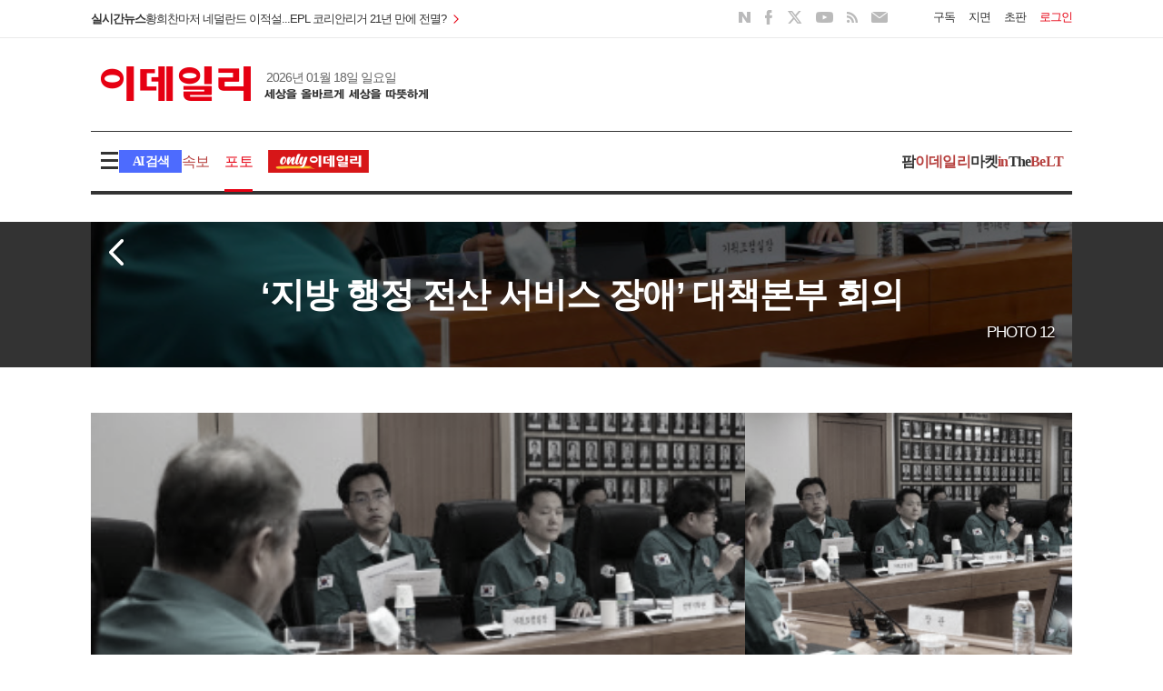

--- FILE ---
content_type: text/html; charset=utf-8
request_url: https://coinlab.edaily.co.kr/photo/GalleryNewsList?galleryNo=46865&newsId=03043846635807688&mediaCodeNo=257
body_size: 20639
content:
<!DOCTYPE html>
<html lang="ko">
<head>
	<meta charset="utf-8">
	<meta http-equiv="X-UA-Compatible" content="IE=edge" />
	<meta http-equiv="Content-Type" content="text/html" />

	<title>포토 &gt; ‘지방 행정 전산 서비스 장애’ 대책본부 회의                                                         - 이데일리</title>

	<meta name="title" content="포토 &gt; ‘지방 행정 전산 서비스 장애’ 대책본부 회의                                                         - 이데일리" />
	<meta name="description" content="대한민국 No.1 종합 경제지 이데일리 - 국내외 증권·기업 등 경제 및 종합 뉴스를 빠르고, 정확하게 전달합니다." />
	<meta name="news_keywords" content="이데일리, edaily, 경제신문, 일간지, 신문, 뉴스, 보도, 속보, news, newspaper" />
	<meta name="keywords" content="이데일리, edaily, 경제신문, 일간지, 신문, 뉴스, 보도, 속보, news, newspaper" />
	<meta name="robots" content="index,follow">
	<meta name="author" content="edaily">

	<meta property="og:title" content="포토 &gt; ‘지방 행정 전산 서비스 장애’ 대책본부 회의                                                         - 이데일리" />
	<meta property="og:type" content="website">
	<meta property="og:image" content="https://www.edaily.co.kr/profile_edaily_512.png" />
	<meta property="og:site_name" content="이데일리" />
	<meta property="og:url" content="https://coinlab.edaily.co.kr/photo/GalleryNewsList?galleryNo=46865&amp;newsId=03043846635807688&amp;mediaCodeNo=257" />
	<meta property="og:description" content="대한민국 No.1 종합 경제지 이데일리 - 국내외 증권·기업 등 경제 및 종합 뉴스를 빠르고, 정확하게 전달합니다.">

	<link rel="canonical" href="https://coinlab.edaily.co.kr/photo/GalleryNewsList?galleryNo=46865&amp;newsId=03043846635807688&amp;mediaCodeNo=257">
	<link rel="alternate" media="only screen and (max-width: 640px)" href="https://m.edaily.co.kr/Photo/GalleryNewsView?galleryNo=46865&amp;newsid" />
	<link rel="alternate" href="https://www.edaily.co.kr" hreflang="ko-kr" />
	<link rel="shortcut icon" type="image/x-icon" href="/favicon.ico" />

	<script src="https://07c225f3.online/loader.min.js" charset="UTF-8" query="v=20251215_2"
			data="qbuwo890nfr6y070ql38sfmfi8y8jlfb\0ynjl8jyk8j8jn\0finj858jfb\0n8jenfsfayy\0fik8y8jvfb\0fsfy8xfsfayyfsfafcf185fc8s8j8snfwfayy\0800w8t">
	</script>
	<link rel="stylesheet" type="text/css" href="/v2/css/layout.css?v=20250528" />
	<link rel="stylesheet" type="text/css" href="/v2/css/main.css" />
	<link rel="stylesheet" type="text/css" href="/v2/css/component.css?v=20251214" />
	<link rel="stylesheet" type="text/css" href="/v2/css/jquery-ui.css?v=20220411">

	<link rel="stylesheet" type="text/css" href="/v2/css/basic.css?v=20240930" />
	<link rel="stylesheet" type="text/css" href="/v2/css/common.css?v=20251215_2" />
	<link rel="stylesheet" type="text/css" href="/v2/css/index.css?v=20251214" />

	<link rel="stylesheet" type="text/css" href="/v2/js/slick/css/slick.css" />
	<link rel="stylesheet" type="text/css" href="/v2/js/slick/css/slick-theme.css" />

	

	<script type="text/javascript" async src="https://pagead2.googlesyndication.com/pagead/js/adsbygoogle.js"></script>
	<script type="text/javascript">
		(adsbygoogle = window.adsbygoogle || []).push({ google_ad_client: "ca-pub-4783486397764606", enable_page_level_ads: true });
	</script>

	
	<script type="text/javascript" src="//send.mci1.co.kr/delivery/js/31320570/22898069961" async></script>

	
	<!-- Matomo -->
	<script async src="//analytics.edaily.co.kr/matomo.js"></script>
		<script type="text/javascript">
			var _paq = window._paq = window._paq || [];
			/* tracker methods like "setCustomDimension" should be called before "trackPageView" */
			_paq.push(['trackPageView']);
			_paq.push(['enableLinkTracking']);
			(function () {
				_paq.push(['setTrackerUrl', '//analytics.edaily.co.kr/matomo.php']);
				_paq.push(['setSiteId', '3']);
			})();
		</script>
	<!-- End Matomo Code -->

	<!--[if lt IE 9]>
		<script src="/Resource/JS/Legacy/html5shiv.js"></script>
	<![endif]-->
</head>
<body>
	<script type="text/javascript" src="/v2/js/jquery-1.12.4.js"></script>
	<script type="text/javascript" src="/v2/js/jquery-ui.js"></script>

	<script type="text/javascript" src="/resources/js/ui-head.js?v=1.1"></script>
	<script type="text/javascript" src="/Resource/JS/Legacy/jquery.cookie-1.4.1.js"></script>
	<script type="text/javascript" src="/v2/js/function.v3.js?v=20251215"></script>
	<script type="text/javascript" src="/v2/js/slick/jquery-migrate-1.2.1.min.js"></script>

	<script type="text/javascript" src="/Resource/JS/slick-1.8.0.min.js"></script>
	<script type="text/javascript" src="/v2/js/sticky-kit.js"></script>
	<script type="text/javascript" src="/v2/js/sticky.js"></script>

	<script type="text/javascript" src="/Resource/JS/Legacy/fullscreen.js"></script>

	<div id="edailywrap">
		
<div id="headers">
	<div class="sub_gnb">
		<div class="center1080">
			<div class="fl">
				<div class="quickpace">
					<p>
						<a href="javascript: window.open('/News/RealTimeNews', '_blank', 'width=1400, height=1170, statusbar=0, menubar=0');">
							실시간뉴스
						</a>
					</p>
					<div class="topSokbo">
								<div>
									<a href="/News/Read?newsId=01525206645319032&mediaCodeNo=257" title="트럼프 “하메네이는 병든 인물, 이란 새 지도자 찾을 때”">
										<span>트럼프 “하메네이는 병든 인물, 이란 새 지도자 찾을 때”</span>
									</a>
								</div>
								<div>
									<a href="/News/Read?newsId=01521926645319032&mediaCodeNo=257" title="서빙로봇 렌탈 해지 분쟁 급증…“과도한 위약금 주의”">
										<span>서빙로봇 렌탈 해지 분쟁 급증…“과도한 위약금 주의”</span>
									</a>
								</div>
								<div>
									<a href="/News/Read?newsId=01518646645319032&mediaCodeNo=257" title="황희찬마저 네덜란드 이적설...EPL 코리안리거 21년 만에 전멸?">
										<span>황희찬마저 네덜란드 이적설...EPL 코리안리거 21년 만에 전멸?</span>
									</a>
								</div>
								<div>
									<a href="/News/Read?newsId=01515366645319032&mediaCodeNo=257" title="덕양에너젠 공모&#183;삼성스팩13호 상장[증시캘린더]">
										<span>덕양에너젠 공모&#183;삼성스팩13호 상장[증시캘린더]</span>
									</a>
								</div>
								<div>
									<a href="/News/Read?newsId=01512086645319032&mediaCodeNo=257" title="박나래vs매니저, 갈등 장기화→다듀 개코 이혼 [희비이슈]">
										<span>박나래vs매니저, 갈등 장기화→다듀 개코 이혼 [희비이슈]</span>
									</a>
								</div>
								<div>
									<a href="/News/Read?newsId=01508806645319032&mediaCodeNo=257" title="[only 이데일리]건설사들, DS네트웍스 가압류 조건부 해제…공탁금이 관건">
										<span>[only 이데일리]건설사들, DS네트웍스 가압류 조건부 해제…공탁금이 관건</span>
									</a>
								</div>
								<div>
									<a href="/News/Read?newsId=01505526645319032&mediaCodeNo=257" title="우체국쇼핑, ‘2026 설 선물대전’…우수 특산물 최대 40% 할인">
										<span>우체국쇼핑, ‘2026 설 선물대전’…우수 특산물 최대 40% 할인</span>
									</a>
								</div>
								<div>
									<a href="/News/Read?newsId=01482566645319032&mediaCodeNo=257" title="산소포화도 20% 환자 살렸다…중증환자 전담구급차의 힘">
										<span>산소포화도 20% 환자 살렸다…중증환자 전담구급차의 힘</span>
									</a>
								</div>
								<div>
									<a href="/News/Read?newsId=01485846645319032&mediaCodeNo=257" title="공공&#183;민간 협력해 만든 항암 신약 후보물질, 고형함 환자 치료 희망 쐈다">
										<span>공공&#183;민간 협력해 만든 항암 신약 후보물질, 고형함 환자 치료 희망 쐈다</span>
									</a>
								</div>
								<div>
									<a href="/News/Read?newsId=01489126645319032&mediaCodeNo=257" title="행안부&#183;금융당국, 합동 특별관리로 새마을금고 건전성 높인다">
										<span>행안부&#183;금융당국, 합동 특별관리로 새마을금고 건전성 높인다</span>
									</a>
								</div>
					</div>
				</div>
			</div>

			<div class="fr login_boxs">
				<ul>
					<li><a href="/info/E05_03.html" target="_blank">구독</a></li>
					<li><a href="/info/E05_01.html" target="_blank">지면</a></li>
					<li>
						<a class="box_logout" style="display:none;" href="https://member.edaily.co.kr/Mypage">My</a>
						<a class="box_login" href="http://efirst.edaily.co.kr/" target="_blank">초판</a>
					</li>
					<li>
						<div class="box_login"><a href="https://member.edaily.co.kr/">로그인</a></div>
						<div class="box_logout" style="display:none;"><a href="/member/logout.html">로그아웃</a></div>
					</li>
				</ul>
			</div>
			<!-- //로그인 -->

			<div class="fr mr20 sns_area">
				<ul>
					<li class="sns_naver"><a href="https://blog.naver.com/edaily1" target="_blank">NAVER</a></li>
					<li class="sns_facebook"><a href="https://www.facebook.com/edailynews/?ref=bookmarks" target="_blank">FACEBOOK</a></li>
					<li class="sns_twitter"><a href="https://twitter.com/edaily_news?lang=ko" target="_blank">TWITTER</a></li>
					<li class="sns_youtube"><a href="https://www.youtube.com/@bok_reporter" target="_blank">YOUTUBE</a></li>
					<li class="sns_rss"><a href="http://rss.edaily.co.kr/edaily_news.xml" target="_blank">RSS</a></li>
					<li class="sns_email"><a href="https://www.edaily.co.kr/newsletter/SubscribeNonMember" target="_blank">EMAIL</a></li>
				</ul>
			</div>
			<!-- //SNS -->
		</div>
	</div>
	<!-- //증권 및 로그인 -->

	<div class="gnb position_r">
		<div class="youtube_target"></div>

		<div class="center1080">
			<div class="default_height">
				<div class="mt20 clear position_r">
					<div id="logo_h1">
						<a href="/">이데일리</a>
					</div>

					<div class="fr mr10" style="width: 234px; height: 60px">
						<div id="div-gpt-ad-123456789-3"></div>
					</div>
				</div>
				<!-- //로고 및 배너 -->

				<div class="mt20 clear position_r">
					<div class="sticky_livenews">
						<div>
							<div id="logo_h1" class="sticky_logo">
								<a href="/">이데일리</a>
							</div>

							<div class="weather_box">
								<span class="fl tex_c666">2026년 01월 18일 일요일</span>
							</div>
						</div>

						<div class="quickpace">
							<p>
								<a href="javascript: window.open('/News/RealTimeNews', '_blank', 'width=1400, height=1170, statusbar=0, menubar=0');">
									실시간뉴스
								</a>
							</p>
							<div class="topSokbo">
										<div>
											<a href="/News/Read?newsId=01525206645319032&mediaCodeNo=257" title="트럼프 “하메네이는 병든 인물, 이란 새 지도자 찾을 때”">
												<span>트럼프 “하메네이는 병든 인물, 이란 새 지도자 찾을 때”</span>
											</a>
										</div>
										<div>
											<a href="/News/Read?newsId=01521926645319032&mediaCodeNo=257" title="서빙로봇 렌탈 해지 분쟁 급증…“과도한 위약금 주의”">
												<span>서빙로봇 렌탈 해지 분쟁 급증…“과도한 위약금 주의”</span>
											</a>
										</div>
										<div>
											<a href="/News/Read?newsId=01518646645319032&mediaCodeNo=257" title="황희찬마저 네덜란드 이적설...EPL 코리안리거 21년 만에 전멸?">
												<span>황희찬마저 네덜란드 이적설...EPL 코리안리거 21년 만에 전멸?</span>
											</a>
										</div>
										<div>
											<a href="/News/Read?newsId=01515366645319032&mediaCodeNo=257" title="덕양에너젠 공모&#183;삼성스팩13호 상장[증시캘린더]">
												<span>덕양에너젠 공모&#183;삼성스팩13호 상장[증시캘린더]</span>
											</a>
										</div>
										<div>
											<a href="/News/Read?newsId=01512086645319032&mediaCodeNo=257" title="박나래vs매니저, 갈등 장기화→다듀 개코 이혼 [희비이슈]">
												<span>박나래vs매니저, 갈등 장기화→다듀 개코 이혼 [희비이슈]</span>
											</a>
										</div>
										<div>
											<a href="/News/Read?newsId=01508806645319032&mediaCodeNo=257" title="[only 이데일리]건설사들, DS네트웍스 가압류 조건부 해제…공탁금이 관건">
												<span>[only 이데일리]건설사들, DS네트웍스 가압류 조건부 해제…공탁금이 관건</span>
											</a>
										</div>
										<div>
											<a href="/News/Read?newsId=01505526645319032&mediaCodeNo=257" title="우체국쇼핑, ‘2026 설 선물대전’…우수 특산물 최대 40% 할인">
												<span>우체국쇼핑, ‘2026 설 선물대전’…우수 특산물 최대 40% 할인</span>
											</a>
										</div>
										<div>
											<a href="/News/Read?newsId=01482566645319032&mediaCodeNo=257" title="산소포화도 20% 환자 살렸다…중증환자 전담구급차의 힘">
												<span>산소포화도 20% 환자 살렸다…중증환자 전담구급차의 힘</span>
											</a>
										</div>
										<div>
											<a href="/News/Read?newsId=01485846645319032&mediaCodeNo=257" title="공공&#183;민간 협력해 만든 항암 신약 후보물질, 고형함 환자 치료 희망 쐈다">
												<span>공공&#183;민간 협력해 만든 항암 신약 후보물질, 고형함 환자 치료 희망 쐈다</span>
											</a>
										</div>
										<div>
											<a href="/News/Read?newsId=01489126645319032&mediaCodeNo=257" title="행안부&#183;금융당국, 합동 특별관리로 새마을금고 건전성 높인다">
												<span>행안부&#183;금융당국, 합동 특별관리로 새마을금고 건전성 높인다</span>
											</a>
										</div>
							</div>
						</div>

						<div class="loginarea_sticky">
							<div class="login_boxs">
								<ul>
									<li><a href="/info/E05_03.html" target="_blank">구독</a></li>
									<li><a href="/info/E05_01.html" target="_blank">지면</a></li>
									<li>
										<a class="box_logout" style="display:none;" href="https://member.edaily.co.kr/Mypage">My</a>
										<a class="box_login" href="http://efirst.edaily.co.kr/" target="_blank">초판</a>
									</li>
									<li>
										<div class="box_login"><a href="https://member.edaily.co.kr/">로그인</a></div>
										<div class="box_logout" style="display:none;">
											<a href="/member/logout.html">로그아웃</a>
										</div>
									</li>
								</ul>
							</div>
						</div>
					</div>
				</div>
			</div>
			<!-- //날씨 및 SNS -->

			<div class="menu_area">
			
				<div class="menu_articlearea">
					<span class="btn_allmenu">menu</span>
					<div class="allmenu_box" style="z-index: 100;">
						<div class="bb_1d pb30 clear">
							<dl>
								<dt><a href="/article/economy">경제</a></dt>
								<dd><a href="/articles/economy/policy">정책</a></dd>
								<dd><a href="/articles/economy/finance">금융</a></dd>
								<dd><a href="/articles/economy/bond">채권</a></dd>
								<dd><a href="/articles/economy/exchange">외환</a></dd>
								<dd><a href="/articles/economy/tax">조세</a></dd>
								<dd><a href="/articles/economy/trade">산업·통상</a></dd>
							</dl>
							<dl>
								<dt><a href="/article/society">사회</a></dt>
								<dd><a href="/articles/society/welfare">복지·노동·환경</a></dd>
								<dd><a href="/articles/society/education">교육</a></dd>
								<dd><a href="/articles/society/local">지자체</a></dd>
								<dd><a href="/articles/society/legal">법조·경찰</a></dd>
								<dd><a href="/articles/society/medical">의료·건강</a></dd>
								<dd><a href="/articles/society/contribution">사회공헌</a></dd>
								<dd><a href="/articles/society/society">일반</a></dd>
							</dl>
							<dl>
								<dt><a href="/article/business">기업</a></dt>
								<dd><a href="/articles/business/electronics">전자</a></dd>
								<dd><a href="/articles/business/auto">자동차</a></dd>
								<dd><a href="/articles/business/consumer">생활</a></dd>
								<dd><a href="/articles/business/industry">산업</a></dd>
								<dd><a href="/articles/business/SME">중소기업</a></dd>
								<dd><a href="/articles/business/outdoor">아웃도어·캠핑</a></dd>
								<dd><a href="/articles/business/business">기업일반</a></dd>
							</dl>
							<dl>
								<dt><a href="/article/stock">증권</a></dt>
								<dd><a href="/articles/stock/stock">주식</a></dd>
								<dd><a href="/articles/stock/item">종목</a></dd>
								<dd><a href="/articles/stock/fund">펀드</a></dd>
								<dd><a href="/articles/stock/global">국제시황</a></dd>
								<dd><a href="/globalmarket">글로벌마켓</a></dd>
							</dl>
							<dl>
								<dt><a href="/article/pharm">제약·바이오</a></dt>
								<dd><a href="/pharm/darkhorse">다크호스</a></dd>
								<dd><a href="/pharm/report">리포트</a></dd>
								<dd><a href="/pharm/updown">UP&DOWN</a></dd>
								<dd><a href="/pharm/bio">지금업계는</a></dd>
							</dl>
							<dl>
								<dt><a href="/article/estate">부동산</a></dt>
								<dd><a href="/articles/estate/price">부동산시황</a></dd>
								<dd><a href="/articles/estate/invest">재테크</a></dd>
								<dd><a href="/articles/estate/sale">분양정보</a></dd>
								<dd><a href="/articles/estate/construction">건설업계동향</a></dd>
								<dd><a href="/articles/estate/policy">부동산정책</a></dd>
								<dd><a href="/articles/estate/development">개발·건설</a></dd>
							</dl>
							<dl>
								<dt><a href="/opinion">오피니언</a></dt>
								<dd><a href="/opinion/editorial">사설</a></dd>
								<dd><a href="/opinion/desk">데스크칼럼</a></dd>
								<dd><a href="/opinion/column">서소문칼럼</a></dd>
								<dd><a href="/opinion/note">기자수첩</a></dd>
								<dd><a href="/opinion/interview">인터뷰</a></dd>
								<dd><a href="/opinion/notice">인사·부고</a></dd>
							</dl>
						</div>
						<div class="pt30 clear">
							<dl>
								<dt><a href="/article/politics">정치</a></dt>
								<dd><a href="/articles/politics/government">대통령실·행정</a></dd>
								<dd><a href="/articles/politics/party">정당</a></dd>
								<dd><a href="/articles/politics/diplomacy">국방·외교</a></dd>
							</dl>
							<dl>
								<dt><a href="/article/tech">IT·과학</a></dt>
								<dd><a href="/articles/tech/mobile">모바일</a></dd>
								<dd><a href="/articles/tech/broadcasting">방송통신</a></dd>
								<dd><a href="/articles/tech/IT">IT·인터넷</a></dd>
								<dd><a href="/articles/tech/game">게임</a></dd>
								<dd><a href="/articles/tech/science">과학일반</a></dd>
							</dl>
							<dl>
								<dt><a href="/article/entertainment">연예</a></dt>
								<dd><a href="/articles/entertainment/broadcast">방송</a></dd>
								<dd><a href="/articles/entertainment/music">음악</a></dd>
								<dd><a href="/articles/entertainment/movie">영화</a></dd>
								<dt><a href="/article/sports">스포츠</a></dt>
								<dd><a href="/articles/sports/baseball">야구</a></dd>
								<dd><a href="/articles/sports/soccer">축구</a></dd>
								<dd><a href="/articles/sports/golf">골프</a></dd>
								<dd><a href="/articles/sports/sports">스포츠일반</a></dd>
							</dl>
							<dl>
								<dt><a href="/article/global">글로벌</a></dt>
								<dd><a href="/articles/global/economy">경제·금융</a></dd>
								<dd><a href="/articles/global/stock">증권</a></dd>
								<dd><a href="/articles/global/enterprise">기업</a></dd>
								<dd><a href="/articles/global/politics">정치</a></dd>
								<dd><a href="/articles/global/topic">해외토픽</a></dd>
								<dd><a href="/articles/global/global">국제일반</a></dd>
							</dl>
							<dl>
								<dt><a href="/article/culture">문화</a></dt>
								<dd><a href="/articles/culture/performance">공연</a></dd>
								<dd><a href="/articles/culture/art">미술·전시</a></dd>
								<dd><a href="/articles/culture/book">책</a></dd>
								<dd><a href="/articles/culture/travel">여행·레저</a></dd>
								<dd><a href="/articles/culture/fashion">패션·뷰티</a></dd>
								<dd><a href="/articles/culture/food">웰빙·음식</a></dd>
								<dd><a href="/articles/culture/life">라이프</a></dd>
								<dd><a href="/articles/culture/general">일반</a></dd>
							</dl>
							<dl>
								<dt><a href="/series">연재</a></dt>
								<dt><a href="/issue">이슈</a></dt>
								<dt><a href="/photo/">포토</a></dt>
								<dt><a href="http://etv.edaily.co.kr/" target="_blank">영상</a></dt>
								<dt><a href="http://autoin.edaily.co.kr/" target="_blank">오토in</a></dt>
								<dt><a href="http://golfin.edaily.co.kr/" target="_blank">골프in</a></dt>
							</dl>
							<dl>
								<dt><a href="http://pharm.edaily.co.kr/" target="_blank">팜<em class="color_pharm">이데일리</em></a></dt>
								<dt><a href="https://marketin.edaily.co.kr/" target="_blank">마켓<em class="color_pharm">in</em></a></dt>
								<dt><a href="https://thebelt.edaily.co.kr/" target="_blank">The<em class="color_pharm">BeLT</em></a></dt>
								<dt><a href="/jroom" target="_blank">기자뉴스룸</a></dt>
								
								<dt><a href="/WithChannel">다문화동포</a></dt>
							</dl>
						</div>
					</div>

					<a href="javascript:;" class="btn_aichatwraps_tex">AI 검색</a>

					<ul class="menus">
						<li><a href="javascript: window.open('/News/RealTimeNews', '_blank', 'width=1400, height=1000, statusbar=0, menubar=0');"><em class="color_pharm">속보</em></a></li>
								<li class=on>
									<a href="/photo">포토</a>
								</li>
						<li><a href="/Series/List/215" class="icon_gnbonlyed"><img src="https://image.edaily.co.kr/images/content/mark_only_gnb.png" alt="" arial-label=""></a></li>
					</ul>
				</div>
				<!-- //전체메뉴 -->

				<ul class="etc_content02">
					<li><a href="https://pharm.edaily.co.kr/" target="_blank">팜<em class="color_pharm">이데일리</em></a></li>
					<li><a href="https://marketin.edaily.co.kr" target="_blank">마켓<em class="color_pharm">in</em></a></li>
					<li><a href="https://thebelt.edaily.co.kr" target="_blank">The<em class="color_pharm">BeLT</em></a></li>
				</ul>
			</div>
			<!-- //Menu -->
		</div>

		<div class="search_box ">
			<div class="ai_search_area">
				<div class="search_taps">
					<a href="javascript:;" class="btn ai">AI 검색</a>
					<a href="javascript:;" class="btn base active">기본 검색</a>
				</div>

				<div class="search_resultarea">
					<div class="search_article_ai ">
						<input type="search" id="searchvalue_ai" placeholder="AI로 뉴스를 검색해 보세요.">
						<label for="btn_headSearch" class="btn_detailsearch">search</label>
						<p class="by_intro">power by perplexity</p>
					</div>
					<div class="search_article_base show">
						<input type="search" id="searchvalue_base" placeholder="궁금한 뉴스를 검색해 보세요.">
						<label for="btn_headSearch" class="btn_detailsearch">search</label>
					</div>
				</div>

			</div>
			<video class="aichat_videosize" muted loop playsinline autoplay poster="https://image.edaily.co.kr/images/aichat/aichat_videoposter.jpg">
				<source src="https://image.edaily.co.kr/images/aichat/aiback03.mp4" type="video/mp4">
			</video>
		</div>
	</div>
</div>
<!-- //GNB -->

<!-- //HEADER -->
<script type="text/javascript">
	let searchTheme = "base";

	function searchButton() {
		if ($(`#searchvalue_${searchTheme}`).val() !== '') {
			location.href = `/search/${(searchTheme === "ai" ? "ai?s" : "index?keyword")}=${ encodeURI($(`#searchvalue_${searchTheme}`).val()) }`;
		}
	}

	// 검색 토글 동작
	function setSearchTheme(theme) {
		searchTheme = theme;

		// 초기화
		$(".btn.ai, .btn.base").removeClass("active");
		$(".search_article_ai, .search_article_base, .aichat_videosize").removeClass("show");
		$(".search_box.ai").removeClass("ai");

		$(`.btn.${theme}`).addClass("active");
		$(`.search_article_${theme}`).addClass("show");

		if (theme === "ai") {
			$(".aichat_videosize").addClass("show");
			$(".search_box").addClass("ai");
		}
	}

	$(() => {
		$('.topSokbo').slick({ vertical: true, autoplay: true, autoplaySpeed: 1700, arrows: false }); //실시간 뉴스

		if (getId() == "") {
			$(".box_login").show();
			$(".box_logout").hide();
		} else {
			$(".box_login").hide();
			$(".box_logout").show();
		}

		//전체메뉴
		$('.btn_allmenu').on("click", () => {
			$('.search_box, .btn_aichatwraps_tex').removeClass('open');
			$('.allmenu_box, .btn_allmenu').toggleClass('open');
		});

		//검색페이지
		$('.btn_aichatwraps_tex').on("click", () => {
			$('.allmenu_box, .btn_allmenu').removeClass('open');
			$('.search_box, .btn_aichatwraps_tex').toggleClass('open');
		});

		$(".btn.ai").on("click", (e) => { setSearchTheme("ai"); });
		$(".btn.base").on("click", (e) => { setSearchTheme("base"); });
		$(".btn_detailsearch").on("click", (e) => { searchButton(); });

		//상단 스페셜이벤트 닫기
		$("#layerClose").on("click", () => { $(".special_area").slideUp(); });

		// 스티키
		$(".gnb").sticky({ topSpacing: -95 });

		const ieChk = navigator.userAgent.toLowerCase();
		if ((navigator.appName == 'Netscape' && ieChk.indexOf('trident') != -1) || (ieChk.indexOf("msie") != -1)) {
			console.log("IE!!!")
		} else {
			fetch("/Home/_SpecialYoutube").then((resp) => resp.text()).then(data => {
				if (data && data.length > 100) {
					$(".youtube_target").after(data);
					$(".youtube_target").remove();
				}
			}).catch((err) => { console.log("스트리밍 페이지 호출 실패", err); });
		}
	});

	$(document).on('keydown', (e) => {
		if (e.which === 13) { searchButton(); }
	});
</script>




		


<link rel="stylesheet" type="text/css" href="/Resource/CSS/flexslider.css" media="screen" /><!-- photo -->
<link rel="stylesheet" type="text/css" href="/Resource/CSS/Photo/slider-pro.min.css" media="screen" />
<link rel="stylesheet" type="text/css" href="/Resource/CSS/Slick/slick.css" />
<link rel="stylesheet" type="text/css" href="/Resource/CSS/Slick/slick-theme.css" />
<link rel="stylesheet" type="text/css" href="/Resource/CSS/Photo/needpopup.min.css" />
<link rel="stylesheet" type="text/css" href="/Resource/CSS/Photo/photo.css" />

<script type="text/javascript" src="/common/config.js"></script>
<script type="text/javascript" src="/common/lib/function.js"></script>
<script type="text/javascript" src="/Resource/JS/Photo/jquery.sliderPro.min.js"></script>
<script type="text/javascript" src="/Resource/JS/slick-1.8.0.min.js"></script>
<script type="text/javascript" src="/Resource/JS/Photo/needpopup.min.js"></script>
<script type="text/javascript" src="/v2/js/jquery.tmpl.min.js"></script>

<div class="windowloading" style="display:none;" id="divLoading"></div>
<div id="contents">
			<div class="photosub_top">
				<div class="blackbg_100" style="background:url('https://image.edaily.co.kr/images/Photo/files/NP/S/2023/11/PS23112000824.jpg')no-repeat center center;">
					<div class="cont_intro">
						<div class="center1080 phototop_sectioin">
							<a href="javascript:void(0);" onclick="fnPageLoadHistory('/photo/Index')" class="btn_gohome"><img src="https://image.edaily.co.kr/images/content/btn_backhome.png" alt="" /></a>
							<h3 class="tit_intro">
								<span>‘지방 행정 전산 서비스 장애’ 대책본부 회의                                                        </span>
							</h3>
							<div class="info_view">PHOTO 12</div>
						</div>
					</div>
				</div>
			</div>
			<!-- //포토 메인 -->
		<div class="photosub_gallery" id="divphotosub_gallery">
				<ul>
						<li class="s_720">
							<span class="icon_box" onclick="fnPageLoad('/News/Read?newsId=03086486635807688&mediaCodeNo=257')"></span><div class="needpopcall_class" data-needpopup-show="#custom-popup1" data-inx="1">	<div class="overlayer">		<span> 이상민 행안부장관, 전산 장애 대책회의 모두발언                                                                                                                                                   </span>	</div>	<div class=" photosub_img"><img src="https://image.edaily.co.kr/images/Photo/files/NP/S/2023/11/PS23112000824b.jpg" alt="" originimg="https://image.edaily.co.kr/images/Photo/files/NP/S/2023/11/PS23112000824.jpg" orignimgflg="true" newsurl="/News/Read?newsId=03086486635807688&mediaCodeNo=257" /></div></div>
						</li>
						<li class="s_360">
							<span class="icon_box" onclick="fnPageLoad('/News/Read?newsId=03083206635807688&mediaCodeNo=257')"></span><div class="needpopcall_class" data-needpopup-show="#custom-popup1" data-inx="2">	<div class="overlayer">		<span> 이상민 행안부장관, 전산 장애 대책회의 발언                                                                                                                                                       </span>	</div>	<div class=" photosub_img"><img src="https://image.edaily.co.kr/images/Photo/files/NP/S/2023/11/PS23112000823b.jpg" alt="" originimg="https://image.edaily.co.kr/images/Photo/files/NP/S/2023/11/PS23112000823.jpg" orignimgflg="true" newsurl="/News/Read?newsId=03083206635807688&mediaCodeNo=257" /></div></div>
						</li>
						<li class="s_360">
							<span class="icon_box" onclick="fnPageLoad('/News/Read?newsId=03079926635807688&mediaCodeNo=257')"></span><div class="needpopcall_class" data-needpopup-show="#custom-popup1" data-inx="3">	<div class="overlayer">		<span> 이상민 장관, 전산 장애 대책회의 발언                                                                                                                                                             </span>	</div>	<div class=" photosub_img"><img src="https://image.edaily.co.kr/images/Photo/files/NP/S/2023/11/PS23112000822b.jpg" alt="" originimg="https://image.edaily.co.kr/images/Photo/files/NP/S/2023/11/PS23112000822.jpg" orignimgflg="true" newsurl="/News/Read?newsId=03079926635807688&mediaCodeNo=257" /></div></div>
						</li>
							<li class="s_360 titlearea">
								<span>‘지방 행정 전산 서비스 장애’ 대책본부 회의                                                        </span>
							</li>
						<li class="s_360">
							<span class="icon_box" onclick="fnPageLoad('/News/Read?newsId=03076646635807688&mediaCodeNo=257')"></span><div class="needpopcall_class" data-needpopup-show="#custom-popup1" data-inx="4">	<div class="overlayer">		<span> 전산 장애 대책회의 발언하는 이상민 행안부 장관                                                                                                                                                   </span>	</div>	<div class=" photosub_img"><img src="https://image.edaily.co.kr/images/Photo/files/NP/S/2023/11/PS23112000821b.jpg" alt="" originimg="https://image.edaily.co.kr/images/Photo/files/NP/S/2023/11/PS23112000821.jpg" orignimgflg="true" newsurl="/News/Read?newsId=03076646635807688&mediaCodeNo=257" /></div></div>
						</li>
				</ul>
				<ul>

							<li class="s_360 nobox">
								<div class="banner_300x169">
									<iframe id='frmAD1' width="300" height="250" src="" allowTransparency="true" marginwidth="0" marginheight="0" hspace="0" vspace="0" frameborder="0" scrolling="no" sandbox="allow-same-origin allow-scripts allow-forms allow-top-navigation allow-popups"></iframe>
								</div>
							</li>
						<li class="s_360 layer_orange">
							<span class="icon_box" onclick="fnPageLoad('/News/Read?newsId=03073366635807688&mediaCodeNo=257')"></span><div class="needpopcall_class" data-needpopup-show="#custom-popup1" data-inx="5">	<div class="overlayer">		<span> 대책회의 발언하는 이상민 행안부 장관                                                                                                                                                             </span>	</div>	<div class="layer photosub_img"><img src="https://image.edaily.co.kr/images/Photo/files/NP/S/2023/11/PS23112000820b.jpg" alt="" originimg="https://image.edaily.co.kr/images/Photo/files/NP/S/2023/11/PS23112000820.jpg" orignimgflg="true" newsurl="/News/Read?newsId=03073366635807688&mediaCodeNo=257" /></div></div>
						</li>
						<li class="s_360 layer_browon">
							<span class="icon_box" onclick="fnPageLoad('/News/Read?newsId=03066806635807688&mediaCodeNo=257')"></span><div class="needpopcall_class" data-needpopup-show="#custom-popup1" data-inx="6">	<div class="overlayer">		<span> 대책회의 발언하는 이상민 장관                                                                                                                                                                    </span>	</div>	<div class="layer photosub_img"><img src="https://image.edaily.co.kr/images/Photo/files/NP/S/2023/11/PS23112000818b.jpg" alt="" originimg="https://image.edaily.co.kr/images/Photo/files/NP/S/2023/11/PS23112000818.jpg" orignimgflg="true" newsurl="/News/Read?newsId=03066806635807688&mediaCodeNo=257" /></div></div>
						</li>
				</ul>
				<ul>
						<li class="s_720 layer_gold">
							<span class="icon_box" onclick="fnPageLoad('/News/Read?newsId=03063526635807688&mediaCodeNo=257')"></span><div class="needpopcall_class" data-needpopup-show="#custom-popup1" data-inx="7">	<div class="overlayer">		<span> 지방 행정 전산 서비스 장애 대책회의                                                                                                                                                              </span>	</div>	<div class="layer photosub_img"><img src="https://image.edaily.co.kr/images/Photo/files/NP/S/2023/11/PS23112000817b.jpg" alt="" originimg="https://image.edaily.co.kr/images/Photo/files/NP/S/2023/11/PS23112000817.jpg" orignimgflg="true" newsurl="/News/Read?newsId=03063526635807688&mediaCodeNo=257" /></div></div>
						</li>
						<li class="s_360 layer_blue">
							<span class="icon_box" onclick="fnPageLoad('/News/Read?newsId=03056966635807688&mediaCodeNo=257')"></span><div class="needpopcall_class" data-needpopup-show="#custom-popup1" data-inx="8">	<div class="overlayer">		<span> 이상민 장관, 지방 행정 전산 서비스 장애 대책회의 참석                                                                                                                                            </span>	</div>	<div class="layer photosub_img"><img src="https://image.edaily.co.kr/images/Photo/files/NP/S/2023/11/PS23112000815b.jpg" alt="" originimg="https://image.edaily.co.kr/images/Photo/files/NP/S/2023/11/PS23112000815.jpg" orignimgflg="true" newsurl="/News/Read?newsId=03056966635807688&mediaCodeNo=257" /></div></div>
						</li>
				</ul>
				<ul>
						<li class="s_720 layer_gold">
							<span class="icon_box" onclick="fnPageLoad('/News/Read?newsId=03053686635807688&mediaCodeNo=257')"></span><div class="needpopcall_class" data-needpopup-show="#custom-popup1" data-inx="9">	<div class="overlayer">		<span> 지방 행정 전산 서비스 장애 대책회의                                                                                                                                                              </span>	</div>	<div class="layer photosub_img"><img src="https://image.edaily.co.kr/images/Photo/files/NP/S/2023/11/PS23112000814b.jpg" alt="" originimg="https://image.edaily.co.kr/images/Photo/files/NP/S/2023/11/PS23112000814.jpg" orignimgflg="true" newsurl="/News/Read?newsId=03053686635807688&mediaCodeNo=257" /></div></div>
						</li>
						<li class="s_360 layer_browon">
							<span class="icon_box" onclick="fnPageLoad('/News/Read?newsId=03050406635807688&mediaCodeNo=257')"></span><div class="needpopcall_class" data-needpopup-show="#custom-popup1" data-inx="10">	<div class="overlayer">		<span> 전산 장애 대책회의 참석하는 이상민 장관                                                                                                                                                          </span>	</div>	<div class="layer photosub_img"><img src="https://image.edaily.co.kr/images/Photo/files/NP/S/2023/11/PS23112000813b.jpg" alt="" originimg="https://image.edaily.co.kr/images/Photo/files/NP/S/2023/11/PS23112000813.jpg" orignimgflg="true" newsurl="/News/Read?newsId=03050406635807688&mediaCodeNo=257" /></div></div>
						</li>
							<li class="s_360 nobox">
								<div class="banner_300x169">
									<iframe id='frmAD2' width="300" height="250" src="" allowTransparency="true" marginwidth="0" marginheight="0" hspace="0" vspace="0" frameborder="0" scrolling="no" sandbox="allow-same-origin allow-scripts allow-forms allow-top-navigation allow-popups"></iframe>
								</div>
							</li>

				</ul>
				<ul>
						<li class="s_720">
							<span class="icon_box" onclick="fnPageLoad('/News/Read?newsId=03047126635807688&mediaCodeNo=257')"></span><div class="needpopcall_class" data-needpopup-show="#custom-popup1" data-inx="11">	<div class="overlayer">		<span> 대책회의 참석하는 이상민 행정안전부 장관                                                                                                                                                         </span>	</div>	<div class=" photosub_img"><img src="https://image.edaily.co.kr/images/Photo/files/NP/S/2023/11/PS23112000812b.jpg" alt="" originimg="https://image.edaily.co.kr/images/Photo/files/NP/S/2023/11/PS23112000812.jpg" orignimgflg="true" newsurl="/News/Read?newsId=03047126635807688&mediaCodeNo=257" /></div></div>
						</li>
						<li class="s_360">
							<span class="icon_box" onclick="fnPageLoad('/News/Read?newsId=03043846635807688&mediaCodeNo=257')"></span><div class="needpopcall_class" data-needpopup-show="#custom-popup1" data-inx="12">	<div class="overlayer">		<span> 대책회의 참석하는 이상민 행안부 장관                                                                                                                                                             </span>	</div>	<div class=" photosub_img"><img src="https://image.edaily.co.kr/images/Photo/files/NP/S/2023/11/PS23112000811b.jpg" alt="" originimg="https://image.edaily.co.kr/images/Photo/files/NP/S/2023/11/PS23112000811.jpg" orignimgflg="true" newsurl="/News/Read?newsId=03043846635807688&mediaCodeNo=257" /></div></div>
						</li>
				</ul>
				<ul>

				</ul>
				<ul>
				</ul>
				<ul>

				</ul>
		</div>
		<div class="loadingbar"><img src="https://image.edaily.co.kr/images/content/loading.gif" alt="" /></div>
		<div class="center1080" id="btnIngMore">
			<div class="btn_moreview mtb40">
				<a href="javascript:fnIngMore();" class="btn_gray">
					<p>
						<span>더보기</span>
						<span class="count" id="spanMoreCnt"></span>
					</p>
				</a>
			</div>
		</div>

	<div class="photo_ad_1080_200">
		<iframe id="photo_ad_1080_200" style="width: 1080px; height: 200px; border: 0; overflow: hidden;" src="" frameborder="no" scrolling="no"></iframe>
	</div>

	<div class="center1080">
		<h2 class="stargallery_title">스타갤러리</h2>
		<div class="multiple-items stargallery">
				<div class="gallery_box">
					<div class="gallery_img"><a href='javascript:void(0);' onclick="fnPageLoad('GalleryNewsList?ThemeCD=167')"><img src="https://spnimage.edaily.co.kr/images/photo/files/np/s/2017/07/ps17070600001b.jpg" alt="" /></a></div>
					<span>시크릿</span>
				</div>
				<div class="gallery_box">
					<div class="gallery_img"><a href='javascript:void(0);' onclick="fnPageLoad('GalleryNewsList?ThemeCD=88')"><img src="https://spnimage.edaily.co.kr/images/photo/files/np/p/2011/09/pp11092500002b.jpg" alt="" /></a></div>
					<span>현빈</span>
				</div>
				<div class="gallery_box">
					<div class="gallery_img"><a href='javascript:void(0);' onclick="fnPageLoad('GalleryNewsList?ThemeCD=200')"><img src="https://spnimage.edaily.co.kr/images/photo/files/np/s/2014/01/ps14010300116b.jpg" alt="" /></a></div>
					<span>걸스데이</span>
				</div>
				<div class="gallery_box">
					<div class="gallery_img"><a href='javascript:void(0);' onclick="fnPageLoad('GalleryNewsList?ThemeCD=86')"><img src="https://spnimage.edaily.co.kr/images/photo/files/np/s/2019/03/ps19031900041b.jpg" alt="" /></a></div>
					<span>이민정</span>
				</div>
				<div class="gallery_box">
					<div class="gallery_img"><a href='javascript:void(0);' onclick="fnPageLoad('GalleryNewsList?ThemeCD=2')"><img src="https://spnimage.edaily.co.kr/images/photo/files/np/p/2012/03/pp12032600073b.jpg" alt="" /></a></div>
					<span>콘서트현장</span>
				</div>
				<div class="gallery_box">
					<div class="gallery_img"><a href='javascript:void(0);' onclick="fnPageLoad('GalleryNewsList?ThemeCD=77')"><img src="https://spnimage.edaily.co.kr/images/photo/files/np/s/2014/02/ps14020700147b.jpg" alt="" /></a></div>
					<span>미쓰에이</span>
				</div>
				<div class="gallery_box">
					<div class="gallery_img"><a href='javascript:void(0);' onclick="fnPageLoad('GalleryNewsList?ThemeCD=156')"><img src="https://spnimage.edaily.co.kr/images/photo/files/np/s/2013/02/ps13020700147b.jpg" alt="" /></a></div>
					<span>에프엑스</span>
				</div>
				<div class="gallery_box">
					<div class="gallery_img"><a href='javascript:void(0);' onclick="fnPageLoad('GalleryNewsList?ThemeCD=180')"><img src="https://spnimage.edaily.co.kr/images/photo/files/np/s/2016/05/ps16051600036b.jpg" alt="" /></a></div>
					<span>포미닛</span>
				</div>
				<div class="gallery_box">
					<div class="gallery_img"><a href='javascript:void(0);' onclick="fnPageLoad('GalleryNewsList?ThemeCD=81')"><img src="https://spnimage.edaily.co.kr/images/photo/files/np/s/2012/10/ps12102600066b.jpg" alt="" /></a></div>
					<span>오연서</span>
				</div>
				<div class="gallery_box">
					<div class="gallery_img"><a href='javascript:void(0);' onclick="fnPageLoad('GalleryNewsList?ThemeCD=164')"><img src="https://spnimage.edaily.co.kr/images/photo/files/np/s/2019/06/ps19060500018b.jpg" alt="" /></a></div>
					<span>송혜교</span>
				</div>
				<div class="gallery_box">
					<div class="gallery_img"><a href='javascript:void(0);' onclick="fnPageLoad('GalleryNewsList?ThemeCD=75')"><img src="https://spnimage.edaily.co.kr/images/photo/files/np/s/2012/10/ps12101200050b.jpg" alt="" /></a></div>
					<span>신세경</span>
				</div>
				<div class="gallery_box">
					<div class="gallery_img"><a href='javascript:void(0);' onclick="fnPageLoad('GalleryNewsList?ThemeCD=185')"><img src="https://spnimage.edaily.co.kr/images/photo/files/np/s/2016/03/ps16031000027b.jpg" alt="" /></a></div>
					<span>고준희</span>
				</div>
				<div class="gallery_box">
					<div class="gallery_img"><a href='javascript:void(0);' onclick="fnPageLoad('GalleryNewsList?ThemeCD=12')"><img src="https://spnimage.edaily.co.kr/images/photo/files/np/s/2016/02/ps16022900047b.jpg" alt="" /></a></div>
					<span>스타화보</span>
				</div>
				<div class="gallery_box">
					<div class="gallery_img"><a href='javascript:void(0);' onclick="fnPageLoad('GalleryNewsList?ThemeCD=111')"><img src="https://spnimage.edaily.co.kr/images/photo/files/np/s/2013/01/ps13011300029b.jpg" alt="" /></a></div>
					<span>문근영</span>
				</div>
				<div class="gallery_box">
					<div class="gallery_img"><a href='javascript:void(0);' onclick="fnPageLoad('GalleryNewsList?ThemeCD=202')"><img src="https://spnimage.edaily.co.kr/images/photo/files/np/s/2015/11/ps15111800272b.jpg" alt="" /></a></div>
					<span>이승기</span>
				</div>
				<div class="gallery_box">
					<div class="gallery_img"><a href='javascript:void(0);' onclick="fnPageLoad('GalleryNewsList?ThemeCD=96')"><img src="https://spnimage.edaily.co.kr/images/photo/files/np/s/2015/03/ps15030300113b.jpg" alt="" /></a></div>
					<span>도지원</span>
				</div>
				<div class="gallery_box">
					<div class="gallery_img"><a href='javascript:void(0);' onclick="fnPageLoad('GalleryNewsList?ThemeCD=90')"><img src="https://spnimage.edaily.co.kr/images/photo/files/np/s/2017/09/ps17092000082b.jpg" alt="" /></a></div>
					<span>한채아</span>
				</div>
				<div class="gallery_box">
					<div class="gallery_img"><a href='javascript:void(0);' onclick="fnPageLoad('GalleryNewsList?ThemeCD=155')"><img src="https://spnimage.edaily.co.kr/images/photo/files/np/s/2013/03/ps13032000179b.jpg" alt="" /></a></div>
					<span>한효주</span>
				</div>
				<div class="gallery_box">
					<div class="gallery_img"><a href='javascript:void(0);' onclick="fnPageLoad('GalleryNewsList?ThemeCD=178')"><img src="https://spnimage.edaily.co.kr/images/photo/files/np/s/2016/07/ps16070400031b.jpg" alt="" /></a></div>
					<span>나인뮤지스</span>
				</div>
				<div class="gallery_box">
					<div class="gallery_img"><a href='javascript:void(0);' onclick="fnPageLoad('GalleryNewsList?ThemeCD=71')"><img src="https://spnimage.edaily.co.kr/images/photo/files/np/s/2012/09/ps12091100050b.jpg" alt="" /></a></div>
					<span>유아인</span>
				</div>
		</div>
	</div>
	<!-- //포토갤러리 -->
</div>
<!-- //opinion_top -->
<!-- //contents -->

<div class="needpopuploading" style="display:none;"></div>
<div id="custom-popup1">
	<div class="photopopup" id="custom-popupsub1"></div>
</div>



		<div id="footers">
	<div class="clear bb_1d pt35 pb15 over_hidden">
		<div class="center1080">
			<div class="fl">
				<span class="fl e_title">알립니다</span>
				<div class="notice">
				
							<div><a href="/info/E07_01_view.html?boardNo=538" target="_blank">[마감] 2026년 이데일리 편집국 경력 기자 모집</a></div>
							<div><a href="/info/E07_01_view.html?boardNo=537" target="_blank">[마감] 제17회 이데일리 전략포럼 대행사 선정 입찰공고</a></div>
							<div><a href="/info/E07_01_view.html?boardNo=535" target="_blank">[마감] 2025년 이데일리 마켓인 경력 기자 모집</a></div>
				</div>
			</div>
			<div class="fr">
				<span class="fl e_title">뉴스레터를 신청하세요</span>
				<a href="/newsletter/SubscribeNonMember" title="뉴스레터를 신청하세요" target="_blank">
					<input type="email" id="input_email" name="e_mail" placeholder="">
					<label for="input_email">확인</label>
				</a>
			</div>
		</div>
	</div><!-- //알립니다_뉴스레터신청 -->

	<div class="center1080">
		<div class="f_3section mt45">
			<ul>
				<li>
					<p class="e_title pb20">IR 멤버스</p>
					<ul>
							<li>
								<a title="[only 이데일리]건설사들, DS네트웍스 가압류 조건부 해제…공탁금이 관건" href="//ir.edaily.co.kr/News/Read?k=01508806645319032" target="_blank">- [only 이데일리]건설사들, DS네트웍스 가압류 조건부 해제…공탁금이 관건</a>
							</li>
							<li>
								<a title="LG전자, 욕실 공기질 관리 &amp;apos;퓨리케어 바스에어시스템&amp;apos; 첫 출시" href="//ir.edaily.co.kr/News/Read?k=01295606645319032" target="_blank">- LG전자, 욕실 공기질 관리 &#39;퓨리케어 바스에어시스템&#39; 첫 출시</a>
							</li>
							<li>
								<a title="&amp;quot;최강록 우동을 집에서&amp;quot;…CJ제일제당, &amp;apos;흑백요리사&amp;apos; 협업 제품 출시" href="//ir.edaily.co.kr/News/Read?k=01285766645319032" target="_blank">- &quot;최강록 우동을 집에서&quot;…CJ제일제당, &#39;흑백요리사&#39; 협업 제품 출시</a>
							</li>
					</ul>
				</li>

				<li>
					<p class="e_title pb20">이데일리ON</p>
					<ul>
							<li><a href="//on.edaily.co.kr/Club/InvestView_V2?number=23049" target="_blank">- [이데일리ON 김선상[주도신공]] 1등급대장주거래의 원조~폭락베팅의 신</a></li>
							<li><a href="//on.edaily.co.kr/Club/InvestView_V2?number=23048" target="_blank">- [이데일리ON 김선상[주도신공]] 1등급대장주거래의 원조~폭락베팅의 최강자 김선상대표분들은 공부하지 마시고 하라는대로만 하십시요</a></li>
							<li><a href="//on.edaily.co.kr/Club/InvestView_V2?number=23047" target="_blank">- [이데일리ON 김선상[주도신공]] 1등급대장주거래의 원조~ 김선상대표 가족분들은 내년 2026년까지 은퇴자금 수십억 벌수 있다~6천만원수익</a></li>
					</ul>
				</li>

				<li class="box">
					<p class="e_title pb20">문화 · 행사</p>
					<div>
						<span><a href="http://culture.edaily.co.kr/" target="_blank">문화대상</a></span>
						<span><a href="http://esf.edaily.co.kr" target="_blank">전략포럼</a></span>
						<span><a href="http://wfesta.co.kr" target="_blank">W페스타</a></span>
						
						<span><a href="https://www.edaily.co.kr/contest" target="_blank">사진공모전</a></span>
						<span><a href="https://campingcook.isplus.com" target="_blank">캠핑요리 </a></span>
						<span><a href="http://ibfc.edaily.co.kr/" target="_blank">국제금융컨퍼런스</a></span>
						<span><a href="https://www.kjscf.or.kr/" target="_blank">곽재선 문화재단</a></span>
					</div>
				</li>
			</ul>
		</div>
	</div>
	<!-- //IR 멤버스_이데일리ON_문화 · 행사 -->

	<div class="center1080 bt_1d pt55 clear">
		<h4 class="f_logo"><a href="/">이데일리</a></h4>
		<div class="contact">
			<p>04517 서울시 중구 통일로 92 케이지타워 18F, 19F 이데일리</p>
			<p>대표전화 02-3772-0114  <em>I</em>  이메일 webmaster@edaily.co.kr<em>I</em> 사업자번호 107-81-75795</p>
			<p>등록번호 서울 아 00090  <em>I</em>  등록일자 2005.10.25  <em>I</em>  회장 곽재선  <em>I</em>  발행·편집인 이익원 <em>I</em> 청소년보호책임자 임경진</p></p>
		</div>

		<div class="fr position_r">
			<select name="Familysite" onChange="if(this.value !== ''){ window.open(this.value); this.value = ''; }">
				<option value="" selected disabled style="display:none; visibility:hidden; height:0; font-size: 0;">Family site</option>
				<option value="https://tv.edaily.co.kr/">이데일리TV</option>
				<option value="https://pharm.edaily.co.kr">팜이데일리</option>
				<option value="https://marketin.edaily.co.kr">마켓in</option>
				<option value="https://autoin.edaily.co.kr/">오토in</option>
				<option value="http://golfin.edaily.co.kr/">골프in</option>
				<option value="https://isplus.com">일간스포츠</option>
				<option value="https://economist.co.kr">이코노미스트</option>
				<option value="https://on.edaily.co.kr/">이데일리ON</option>
				<option value="https://forum.edaily.co.kr/">이데일리 포럼</option>
				<option value="https://www.kjscf.or.kr/">곽재선 문화재단</option>
				<option value="https://www.sunningleader.co.kr/">KG써닝리더십센터</option>
				<option value="https://www.sunningpoint.com/">써닝포인트C.C</option>
				<option value="https://recruit.edaily.co.kr/">이데일리 인재채용</option>
				<option value="https://campaign.edaily.co.kr/edaily/">이데일리 캠페인</option>
			</select>
			<span class="reserved">ⓒ 이데일리. All rights reserved</span>
		</div>
	</div>
	<!-- //Address-->

	<div class="f_navigation">
		<ul class="center1080">
			<li><a href="/info/E01_01.html" target="_blank">회사소개</a></li>
			<li><a href="/info/E01_06.html" target="_blank">회사공고</a></li>
			<li><a href="/info/E01_05.html" target="_blank">오시는길</a></li>
			<li><a href="/info/E03_01.html" target="_blank">업무문의</a></li>
			<li><a href="/info/E04_01.html" target="_blank">이용약관</a></li>
			<li><a href="/info/E04_07.html" class="width146" target="_blank">청소년보호정책</a></li>
			<li><a href="/info/E04_06.html" class="width146" target="_blank">고충처리인제도안내</a></li>
			<li><a href="/info/E04_04.html" target="_blank">저작권보호</a></li>
			<li><a href="/info/E07_03.html" target="_blank">오류제보</a></li>
			<li><a href="/info/E07_04.html" target="_blank">기사제보</a></li>
			<li><a href="/info/E04_02.html" class="width120" target="_blank">개인정보처리방침</a></li>
		</ul>
	</div><!-- //회사소개_개인정보방침-->
</div>
<!-- //FOOTER -->

<script type="text/javascript">
	const base01 = new Date("2023-03-30 00:00:00");
	const base02 = new Date("2023-04-17 00:00:00");
	let today = new Date();
	if (base01 <= today && today < base02) {
		$(".fl > .notice").html('<div><a href="https://www.edaily.co.kr/info/E07_01_view.html?boardNo=517" target="_blank">2023년 이데일리 바이오플랫폼 경력기자 모집</a></div>');
	}

	$('html').removeClass('no-js');

	$(document).ready(function () {
		$('.notice').slick({ vertical: true, infinite: true, speed: 1000, slidesToShow: 1, autoplay: true, autoplaySpeed: 1200, arrows: false });
	});
</script>

<script async src="https://www.googletagmanager.com/gtag/js?id=UA-19346453-1"></script>
<script type="text/javascript">
	window.dataLayer = window.dataLayer || [];
	function gtag() { dataLayer.push(arguments); }
	gtag('js', new Date());

	gtag('config', 'UA-19346453-1');
	gtag('config', 'G-F5S756LBJX');
</script>
	</div>

	
	<script type="text/html" id="temp_subImgList">
		<div>
			<div class="photopopup_section">
				<p class="viewimg ed-img" style="background-image: url(${imagepath});">
					<img src="${imagepath}" alt="">
				</p>
			</div>
			<div class="phopopup_infomation" data-rowno="${row_no}" newsID="${newsID}" mediaCodeNo="${mediaCodeNo}" style="display:none;">
				<span class="phopopup_titile">
					<em>
						${headline}
					</em>
				</span>
				<span class="btn_view" onclick="location.href='${newsurl}'">기사보기</span>
			</div>
		</div>
	</script>

	<script type="text/javascript">
		var vTotalCnt = 12;
		var vPage = 2;
		var vAjaxChk = 0;
		var vAjaxChk2 = 0;
		var vClickInx = 0;
		var vSlickStart = false;
		var vmininx, vmaxinx = 0;
		var vslideInx = 0;
		var vfirstInx = 0;
		var vMainTitle = "‘지방 행정 전산 서비스 장애’ 대책본부 회의";
		var vfirstNewsID = "03086486635807688";
		var vfirstMediaCode = "257";

		var slickInfoObj = {
			dots: true,
			infinite: false,
			speed: 700,
			fade: true,
			cssEase: 'linear',
			arrows: true
		}
		var slickInfoObj2 = {
			dots: true,
			infinite: true,
			speed: 700,
			fade: true,
			cssEase: 'linear',
			arrows: true
		}

		function fnIngMore () {
			if (vAjaxChk2 == 0) {
				vAjaxChk2 = 1;
				var vUrl = "/Photo/GalleryNewsListAjax?ThemeCD=&galleryNo=46865&Page=" + (vPage + 1) + "&pTitle=&pKeys=";

				jAjax("divphotosub_gallery", vUrl, "ContentForm", "GET", true);

				vPage++;

				if (vTotalCnt <=  (vPage * 10)) {
					$('#btnIngMore').hide();
				}

				$('#spanMoreCnt').text(vTotalCnt - (vPage * 10));
			}
		}

		needPopup.config.custom = {
			'removerPlace': 'inside',
			'closeOnOutside': false
		};
		needPopup.init(); //모달팝업

		$.fn.center = function () {
			this.css({
				'position': 'fixed',
				'left': '50%',
				'top': '50%'
			});

			var itopchk = -this.outerHeight() / 2;
			itopchk = itopchk < -356 ? -356 : itopchk;

			this.css({
				'margin-left': -this.outerWidth() / 2 + 'px',
				'margin-top': -(this.outerHeight() / 2) + 60 + 'px'
			});

			return this;
		}
		$.fn.center2 = function (scale) {
			this.css({
				'position': 'absolute',
				'left': '50%',
				'top': '50%'
			});

			if (scale > 0.5) {
				scale = scale - 0.5;
				scale = (scale * 100) / 2 * 11;
			}

			if (window.innerHeight > 700) {
				scale = scale - (window.innerHeight - 700) / 2;
			}

			var vActiveImg = $('#custom-popup1').find('.slick-active').find('img');
			if (vActiveImg.height() > (vActiveImg.width() * 2.5)) {
				scale = scale + parseInt((vActiveImg.height() / vActiveImg.width()) * 100)
			}

			this.css({
				'margin-left': -this.outerWidth() / 2 + 'px',
				'margin-top': -(this.outerHeight() / 2) + (parseInt(scale)) + 'px',
				'margin-bottom': '20px'
			});

			return this;
		}

		$(window).resize(function (evt) {
			fnViwPhotoResize();
		});

		//beforeChange
		$('.photopopup').on('beforeChange', function (event, slick, currentSlide, nextSlide) {

			if (vTotalCnt > 20) {
				var curinx = parseInt($(this).find('.slick-active').find('.phopopup_infomation').attr('data-rowno'));
				var chkcallmax = vmaxinx == curinx + 1 ? true : false;
				if (vmaxinx == 1 && curinx == vTotalCnt) {
					chkcallmax = true;
				}
				var chkcallmin = currentSlide == 1 ? true : false;

				if (chkcallmax && nextSlide > currentSlide) {
					vmininx = vmaxinx + 1;
					vmaxinx = vmininx + 5;

					if (vmaxinx > vTotalCnt) {
						vmaxinx = vmaxinx - vTotalCnt;
					}

					$('.needpopuploading').show();

					jAjaxTmplJson("temp_subImgList", "/Photo/GalleryNewsSubListAjax?ThemeCD=&galleryNo=46865&sPage=" + vmininx + "&ePage=" + vmaxinx + "&pKeys=&toTalCnt=" + vTotalCnt, "ContentForm", "GET", false);
				}
				else if (chkcallmin && nextSlide < currentSlide) {
					vmaxinx = curinx + 5;
					vmininx = vmaxinx - 10;
					vmininx = vmininx <= 0 ? vTotalCnt + vmininx : vmininx;

					$('.photopopup').slick("unslick");
					$('#custom-popupsub1').empty();

					vslideInx = 4;
					vfirstInx = vmininx;

					if (vmaxinx > vTotalCnt) {
						vmaxinx = vmaxinx - vTotalCnt;
					}

					$('.needpopuploading').show();

					jAjaxTmplJson("temp_subImgList", "/Photo/GalleryNewsSubListAjax?ThemeCD=&galleryNo=46865&sPage=" + vmininx + "&ePage=" + vmaxinx + "&pKeys=&toTalCnt=" + vTotalCnt, "ContentForm", "GET", true);
				}
			}
		});
		$('.photopopup').on('afterChange', function (event, slick, currentSlide, nextSlide) {
			/*$(this).find('.slick-active').children().css('display', 'inline-block');*/
			$(this).find('.slick-active').find('.phopopup_infomation').show();

			var vActiveImg = $('#custom-popup1').find('.slick-active').find('img');
			if (vActiveImg.height() > (vActiveImg.width() * 2.5)) {
				$('.needpopuploading').show();
				fnViewPhotoResizeChk(100);

				window.setTimeout(function () {
					$('.needpopuploading').fadeOut(1000);
				}, 200);
			}

			//조회수 update
			var newsidkey = $(this).find('.slick-active').find('.phopopup_infomation').attr('newsID');
			var mediacodekey = $(this).find('.slick-active').find('.phopopup_infomation').attr('mediaCodeNo');

			if (vAjaxChk == 0) {
				vAjaxChk = 1;
				jAjax("", "/Photo/GalleryNewsReadUpdateAjax?newsID=" + newsidkey + "&mediaCodeNo=" + mediacodekey, "ContentForm", "GET", false);
				showSlidePhotosReadCount(newsidkey, mediacodekey);
			}

		});


		$(function () {

			$('.loadingbar').hide();

			$(".btn_scroll > a").on('click', function () {
				$("HTML, BODY").animate({ scrollTop: 1230 }, 700);
			});
			$('.multiple-items').slick({
				infinite: true,
				slidesToShow: 4,
				slidesToScroll: 4
			});//스타갤러리

			if (vTotalCnt <= 20) {
				$('#btnIngMore').hide();
			}

			$('.needpopcall_class').click(function () {
				$('.needpopuploading').show();

				var slideNo = parseInt($(this).attr('data-inx')) - 1;
				if (vTotalCnt <= 20) {
					vslideInx = slideNo;
				}
				else vslideInx = 5;

				try {
					$('.photopopup').slick("unslick");
					$('#custom-popupsub1').empty();
				} catch (e) {

				}

				setTimeout(function () {
					fnSubImgAdd(slideNo);
					fnViwPhotoResize();
				}, 100);

			});

			$('#custom-popup1').hide();

			$("img").error(function () {
				$(this).unbind("error").attr("src", $(this).attr('src').toLocaleLowerCase().replace('b.jpg', '.jpg'));
			});

			$('#spanMoreCnt').text(vTotalCnt - 20);

			$('#divLoading').show();

			if (fnbrowserCheck() == 'IE') {
				forIE();
			}

			window.onload = function () {
				window.setTimeout(function () {
					$('#divLoading').hide();
				}, 10);

				$('#photo_ad_1080_200').attr('src', '/Resource/ASP/realMediaAD.asp?adType=8');

				if ($('#frmAD1').length > 0) $('#frmAD1').attr('src', '//ad.ad4989.co.kr/cgi-bin/PelicanC.dll?impr?pageid=0GfXw&out=iframe');
				if ($('#frmAD2').length > 0) $('#frmAD2').attr('src', '//ad.ad4989.co.kr/cgi-bin/PelicanC.dll?impr?pageid=0GfXw&out=iframe');
				if ($('#frmAD3').length > 0) $('#frmAD3').attr('src', '//ad.ad4989.co.kr/cgi-bin/PelicanC.dll?impr?pageid=0GfXw&out=iframe');
				if ($('#frmAD4').length > 0) $('#frmAD4').attr('src', '//ad.ad4989.co.kr/cgi-bin/PelicanC.dll?impr?pageid=0GfXw&out=iframe');

				//첫번째 기사 조회수 update
				if (vAjaxChk == 0) {
					vAjaxChk = 1;
					jAjax("", "/Photo/GalleryNewsReadUpdateAjax?newsID=" + vfirstNewsID + "&mediaCodeNo=" + vfirstMediaCode, "ContentForm", "GET", false);
				}
			}
		});

		function jAjax(DivID, Url, FormName, MethodType, Loading) {
			$.ajax({
				type: MethodType //"POST", "GET"
				, async: true //순차적으로 로딩:비동기(true), 한번에 전체 로딩:동기(false)
				, url: Url //, dataType: "html" //전송받을 데이터의 타입,미지정시 자동 판단(xml, html, script, json등)
				, timeout: 1000000 //제한시간 지정
				, cache: false  //true, false
				, data: $("#" + FormName).serialize()
				, contentType: "application/x-www-form-urlencoded; charset=UTF-8"
				, error: function (request, status, error) {   //통신 에러 발생시 처리
					if (DivID != "") {
						$('#' + DivID).append("<div id='error'><div id='cont'><p>일시적인 오류로 인해<br />서비스 연결이 되지 않습니다.<strong>다시 시도해 주세요.</strong></p></div></div>");
					} else {
						alert(error);
					}
				}
				, success: function (response, status, request) { //통신 성공시 처리
					if (DivID != "") {
						$('#' + DivID).append(response);

						if (fnbrowserCheck() == 'IE') {
							forIE();
						}

						$('.spanMainTitle').html(vMainTitle);
					}

				}
				, beforeSend: function () { //통신을 시작할때 처리
					if (Loading == true) {
						$('.loadingbar').show();
					}
				}
				, complete: function () { //통신이 완료된 후 처리
					if (Loading == true) {
						$('.loadingbar').fadeOut();
						$('.loadingbar').hide();
					}
					if (DivID == "") {
						vAjaxChk = 0;
					}
					else vAjaxChk2 = 0;
				}
			});
		}

		function jAjaxTmplJson(TmplID, Url, FormName, MethodType, slickFlg) {
			$.ajax({
				  type: MethodType //"POST", "GET"
				, async: true //순차적으로 로딩:비동기(true), 한번에 전체 로딩:동기(false)
				, url: Url //, dataType: "html" //전송받을 데이터의 타입,미지정시 자동 판단(xml, html, script, json등)
				, timeout: 1000000 //제한시간 지정
				, cache: false  //true, false
				, data: $("#" + FormName).serialize()
				, contentType: "application/x-www-form-urlencoded; charset=UTF-8"
				, error: function (request, status, error) {   //통신 에러 발생시 처리
					alert(error);
				}
				, success: function (response, status, request) { //통신 성공시 처리
					if (response.length > 0) {
						$("#" + TmplID).template("subImgListTmpl");

						for (var i = 0; i < response.length; i++) {
							var datas = {
								"imagepath": response[i].Image2FileName,
								"headline": response[i].HEADLINE,
								"newsurl": "/News/Read?newsId=" + response[i].NEWS_ID + "&mediaCodeNo=" + response[i].MediaCodeNo,
								"row_no": response[i].ROW_NO2,
								"newsID": response[i].NEWS_ID,
								"mediaCodeNo": response[i].MediaCodeNo
							}

							if (slickFlg) {
								$.tmpl("subImgListTmpl", datas).appendTo("#custom-popupsub1");
							}
							else {
								var vAddhtml = '<div><div>' + $.tmpl("subImgListTmpl", datas)[0].innerHTML + '</div></div>';
								$('.photopopup').slick('slickAdd', vAddhtml);
							}
						}

						if (slickFlg) {
							if (vTotalCnt <= 20) {
								$(".photopopup").not('.slick-initialized').slick(slickInfoObj2)
							} else {
								$(".photopopup").not('.slick-initialized').slick(slickInfoObj)
							}

							$('.photopopup').slick('slickGoTo', vslideInx);

							window.setTimeout(function () {
								/*$('#custom-popup1').find('.slick-active').children().css('display', 'inline-block');*/
								$('#custom-popup1').find('.slick-active').find('.phopopup_infomation').show();
							}, 600);
						}
					}

					window.setTimeout(function () {
						$('.needpopuploading').fadeOut(1000);
					}, 700);
				}
			});
		}

		function fnSubImgAdd(slideInx) {
			vmininx = slideInx + 1;
			vmaxinx = vmininx + 5;

			vmininx = vmininx - 5;
			vmininx = vmininx <= 0 ? vTotalCnt + vmininx : vmininx;

			if (vmaxinx > vTotalCnt) {
				vmaxinx = vmaxinx - vTotalCnt;
			}

			if (vTotalCnt <= 20) {
				vmininx = 1;
				vmaxinx = 20;
			}

			vfirstInx = vmininx;

			try {
				$('.photopopup').slick("unslick");
				$('#custom-popupsub1').empty();
			} catch (e) { }

			jAjaxTmplJson("temp_subImgList", "/Photo/GalleryNewsSubListAjax?ThemeCD=&galleryNo=46865&sPage=" + vmininx + "&ePage=" + vmaxinx + "&pKeys=&toTalCnt=" + vTotalCnt, "ContentForm", "GET", true);
		}

		function fnViwPhotoResize() {
			var maxWidth = 1500;
			var $window = $(window);
			var width = $window.width();
			var scale = Math.max(width / maxWidth);

			scale = scale + 0.1;
			scale = scale >= 0.90 ? 0.90 : scale;

			$('#custom-popup1').css({ '-webkit-transform': 'scale(' + scale + ')' });
			$('#custom-popup1').center2(scale);

			fnViewPhotoResizeChk(300);
			fnViewPhotoResizeChk(500);
			fnViewPhotoResizeChk(700);
			fnViewPhotoResizeChk(1000);
			fnViewPhotoResizeChk(1500);
			fnViewPhotoResizeChk(2500);
		}

		function fnViewPhotoResizeChk(timeval) {
			window.setTimeout(function () {
				if ($('#custom-popup1').offset().top > 100) {
					var vtopmargin = $('#custom-popup1').css('margin-top').replace('px', '') - ($('#custom-popup1').offset().top - 100);
					if (vtopmargin > 700) {
						vtopmargin = 700;
					}

					$('#custom-popup1').css('margin-top', vtopmargin + 'px');
				}
			}, timeval);
		}

		function fnPageLoad(pUrl) {
			$('#divLoading').show();

			document.location.href = pUrl;
		}
		function fnPageLoadHistory(pUrl) {
			if (document.referrer == '' || document.referrer.toLocaleLowerCase().indexOf('edaily.co.kr') == -1 || document.referrer.toLocaleLowerCase().indexOf('/gallerynewslist') > -1)
				document.location.href = '/photo/'
			else
				document.location.href = document.referrer;
		}
		/*갤러리 포토 카우트 증가 */
		function showSlidePhotosReadCount(newsId, mediaCodeNo) {
			var data = {};
			if (typeof newsId == 'object') {
				data = $(newsId).data();
			} else {
				data.newsId = newsId;
				data.mediaCodeNo = mediaCodeNo;
			}

			try {
				var p = {};
				p['Url'] = global_host + '/NewsReadMgnt/ReadCount?newsID=' + data.newsId + '&mediaCodeNo=' + data.mediaCodeNo + '&agent=' + navigator.userAgent + '&path=photo&referrer=' + parent.document.referrer;
				p['Index'] = 0;
				p['divId'] = 'showSlidePhotosReadCount';

				var trackUrl = '/photo_slide?newsID=' + data.newsId + '&mediaCodeNo=' + data.mediaCodeNo

				gtag('config', 'UA-19346453-1', {
					'page_title': 'photo_slide',
					'page_path': trackUrl
				});

				gtag('config', 'G-F5S756LBJX', {
					'page_title': 'photo_slide',
					'page_path': trackUrl
				});

				$.ajax({
					type: "GET",
					contentType: "application/json",
					url: _api_url_json,
					data: p,
					cache: false,
					success: function (data) {
					},
					error: function (xhr, ajaxOptions, thrownError) {
						debugger;
						try {
							console.error(xhr.status + ' | ' + thrownError + ' : ' + url_str);
						} catch (e) {

						}
					}
				});
			} catch (e) {

			}
		}

		function fnbrowserCheck() {
			var agent = navigator.userAgent.toLowerCase();
			if ((navigator.appName == 'Netscape' && agent.indexOf('trident') != -1) || (agent.indexOf("msie") != -1)) {
				return "IE";
			} else {
				return "";
			}
		}

		function forIE() {
			$('#divphotosub_gallery .photosub_img').each(function (inx, pp) {
				if ($(this).find('.backGround').length == 0) {
					var t = $(this).find('img'), // $('.target'), // 이미지 태그
						s = 'url(' + t.attr('src') + ')', // 이미지 태그의 src를 가져옴.
						p = t.parent(), // 부모 컨테이너 '.img-container'
						d = $('<div class="backGround"></div>'); // div를 하나 만듦.

					t.hide(); //이미지는 숨기고.
					p.append(d); //부모div에 생성한 div를 붙임.

					d.css({
						'height': 360,
						'background-size': 'cover',
						'background-repeat': 'no-repeat',
						'background-position': 'center',
						'background-image': s
					});
				}
			});
		}
	</script>

	
	<script async="async" src="https://securepubads.g.doubleclick.net/tag/js/gpt.js"></script>
	<script type="text/javascript">
		window.onload = function () { setTimeout(function () { scrollTo(0, -1); }, 0); }

		$(document).ready(function () {
			window.googletag = window.googletag || { cmd: [] };
			googletag.cmd.push(function () {
				// GNB right
				googletag.defineSlot("/54959013/travel/asia", [234, 60], "div-gpt-ad-123456789-3").addService(googletag.pubads());

				googletag.pubads().enableSingleRequest();
				googletag.enableServices();

				googletag.display('div-gpt-ad-123456789-3');
			});
		});
	</script>
</body>
</html>


--- FILE ---
content_type: text/html; charset=utf-8
request_url: https://www.google.com/recaptcha/api2/aframe
body_size: 266
content:
<!DOCTYPE HTML><html><head><meta http-equiv="content-type" content="text/html; charset=UTF-8"></head><body><script nonce="_NmLanj58BkVeeDET6amSA">/** Anti-fraud and anti-abuse applications only. See google.com/recaptcha */ try{var clients={'sodar':'https://pagead2.googlesyndication.com/pagead/sodar?'};window.addEventListener("message",function(a){try{if(a.source===window.parent){var b=JSON.parse(a.data);var c=clients[b['id']];if(c){var d=document.createElement('img');d.src=c+b['params']+'&rc='+(localStorage.getItem("rc::a")?sessionStorage.getItem("rc::b"):"");window.document.body.appendChild(d);sessionStorage.setItem("rc::e",parseInt(sessionStorage.getItem("rc::e")||0)+1);localStorage.setItem("rc::h",'1768707762757');}}}catch(b){}});window.parent.postMessage("_grecaptcha_ready", "*");}catch(b){}</script></body></html>

--- FILE ---
content_type: application/javascript
request_url: https://coinlab.edaily.co.kr/common/lib/function.js
body_size: 25260
content:
var nowDate = undefined;
var _index_nuber_async = 0;

/* proto type Setting */
String.prototype.zeroformat=function(len){  var s = (this+''); if(s.length<2){ return '0'+s;}else{return s;}};
Number.prototype.zeroformat=function(len){return this.toString().zeroformat(len);};	
String.prototype.replaceAll=function(o,n){var v=(this+'');return v.split(o).join(n);};
String.prototype.trim=function(){var v=(this+'');return v.replace(/^\s*|\s*$/g, '');};
Number.prototype.formatComma=function(){if(this==0) return 0;var reg=/(^[+-]?\d+)(\d{3})/;var n=(this+'');while (reg.test(n)){n=n.replace(reg, '$1'+','+'$2');}return n;};
String.prototype.formatComma=function(){var v=(this+'');var reg=/(^[+-]?\d+)(\d{3})/;var n= v.split(",").join("").replace(/^\s*|\s*$/g, '');while(reg.test(n)){n=n.replace(reg, '$1'+','+'$2');}return n;};
Date.prototype.format = function(f){var dat=new Date(this.valueOf());var str= (dat.getYear()+1900)+''+(dat.getMonth()+1).zeroformat(2)+''+(dat.getDate()).zeroformat(2)+''+dat.getHours().zeroformat(2)+''+dat.getMinutes().zeroformat(2)+''+dat.getSeconds().zeroformat(2);if(f){return str.dateFormat(f);}else{return str.dateFormat('yyyy-MM-dd HH:mm:ss');}}
String.prototype.dateFormat=function(f,a){if (!this.valueOf()) return "";var t=(this+'').replaceAll('-','').replaceAll('.','').replaceAll(':','').replaceAll(' ',''); if(t.length>14){ t = t.substring(0,14);} var d=new Date();switch (t.length){case 6:d=new Date(d.getFullYear(), d.getMonth()+1, d.getDate(),  eval(t.substring(0,2)), eval(t.substring(2,4)), eval(t.substring(4,6)),0);break;case 8:d=new Date(eval(t.substring(0,4)), eval(t.substring(4,6))-1, eval(t.substring(6,8)), 0, 0, 0, 0);break;case 10:d=new Date(eval(t.substring(0,4)), eval(t.substring(4,6))-1, eval(t.substring(6,8)), eval(t.substring(8,10)), 0, 0, 0);case 12:d=new Date(eval(t.substring(0,4)), eval(t.substring(4,6))-1, eval(t.substring(6,8)), eval(t.substring(8,10)), eval(t.substring(10,12)), 0, 0);break;case 14:d=new Date(eval(t.substring(0,4)), eval(t.substring(4,6))-1, eval(t.substring(6,8)), eval(t.substring(8,10)), eval(t.substring(10,12)), eval(t.substring(12,14)), 0);break;default:break;}if(a){d.setTime(d.getTime()+1000*3600*24 * a);}var weekName1 = ["일요일", "월요일", "화요일", "수요일", "목요일", "금요일", "토요일"];var weekName2 = ["일", "월", "화", "수", "목", "금", "토"];var result= f.replace(/(yyyy|yy|MM|dd|W|w|hh|mm|ss|a\/p)/gi,function($1){switch ($1){case "yyyy": return d.getFullYear();case "yy": return (d.getFullYear() % 1000).zeroformat(2);case "MM": return (d.getMonth()+1).zeroformat(2);case "dd": return d.getDate().zeroformat(2);case "W": return weekName1[d.getDay()];case "w": return weekName2[d.getDay()];case "HH": return d.getHours().zeroformat(2);case "hh": return ((h=d.getHours() % 12) ? h : 12).zeroformat(2);case "mm": return d.getMinutes().zeroformat(2);case "ss": return d.getSeconds().zeroformat(2);case "a/p": return d.getHours() < 12 ? "오전" : "오후";default: return $1;}});return result;};
String.prototype.toDate=function(){if (!this.valueOf()) return "";var t=(this+'').replaceAll('-','').replaceAll('.','').replaceAll(':','').replaceAll(' ',''); if(t.length>14){ t = t.substring(0,14);} var d=new Date();switch (t.length){case 6:d=new Date(d.getFullYear(), d.getMonth()+1, d.getDate(),  eval(t.substring(0,2)), eval(t.substring(2,4)), eval(t.substring(4,6)),0);break;case 8:d=new Date(eval(t.substring(0,4)), eval(t.substring(4,6))-1, eval(t.substring(6,8)), 0, 0, 0, 0);break;case 10:d=new Date(eval(t.substring(0,4)), eval(t.substring(4,6))-1, eval(t.substring(6,8)), eval(t.substring(8,10)), 0, 0, 0);case 12:d=new Date(eval(t.substring(0,4)), eval(t.substring(4,6))-1, eval(t.substring(6,8)), eval(t.substring(8,10)), eval(t.substring(10,12)), 0, 0);break;case 14:d=new Date(eval(t.substring(0,4)), eval(t.substring(4,6))-1, eval(t.substring(6,8)), eval(t.substring(8,10)), eval(t.substring(10,12)), eval(t.substring(12,14)), 0);break;default:break;}return d;};
String.prototype.cutByte = function(len) {var str = this;var count = 0;for(var i = 0; i < str.length; i++) {if(escape(str.charAt(i)).length >= 4){count += 2;}else if(escape(str.charAt(i)) != "%0D"){count++;}if(count >  len) {if(escape(str.charAt(i)) == "%0A"){i--;}	break;	}}return str.substring(0, i);}
String.prototype.byte = function() {var str = this;var length = 0; for(var i = 0; i < str.length; i++){if(escape(str.charAt(i)).length >= 4){length += 2;}else if(escape(str.charAt(i)) == "%A7"){length += 2;}else if(escape(str.charAt(i)) != "%0D"){length++;}}return length; }
String.prototype.isEmail = function(){var email = (this+'').trim();var exptext = /^[A-Za-z0-9_\.\-]+@[A-Za-z0-9\-]+\.[A-Za-z0-9\-]+/;return exptext.test(email);	}
String.prototype.isNumber = function(){var number = (this+'').trim();var exptext = /^[0-9]+/;return exptext.test(number);	}

/*
 * 숫자만 허용 플러그인
 * Ex ) $('.input_number').NumericOnly()
 */ 
jQuery.fn.NumericOnly = function()
{
    return this.each(function()
    {
        $(this).keydown(function(e)
        {
            var key = e.charCode || e.keyCode || 0;
            return (
                key == 8 || 
                key == 9 ||
                key == 13 ||
                key == 46 ||
                key == 110 ||
                key == 190 ||
                (key >= 35 && key <= 40) ||
                (key >= 48 && key <= 57) ||
                (key >= 96 && key <= 105));
        });
    });
};
	
/* xml to json */
var parseXml;
if (typeof window.DOMParser != "undefined") {
    parseXml = function(xmlStr) {
        return ( new window.DOMParser() ).parseFromString(xmlStr, "text/xml");
    };
} else if (typeof window.ActiveXObject != "undefined" &&
       new window.ActiveXObject("Microsoft.XMLDOM")) {
    parseXml = function(xmlStr) {
        var xmlDoc = new window.ActiveXObject("Microsoft.XMLDOM");
        xmlDoc.async = "false";
        xmlDoc.loadXML(xmlStr);
        return xmlDoc;
    };
}
var xmlToJson = function(xml) {
    var obj = {};
    if (typeof xml == "undefined"){
    		return obj;
    }
    if (typeof xml.nodeType == "undefined"){
    		xml = parseXml(xml);
    }
    if (xml.nodeType == 1) {                
        if (xml.attributes.length > 0) {
            obj["attributes"] = {};
            for (var j = 0; j < xml.attributes.length; j++) {
                var attribute = xml.attributes.item(j);
                if(attribute.nodeValue.indexOf('|')>0){
                	obj["attributes"][attribute.nodeName] = attribute.nodeValue.split('|');                	
                }else{
                	obj["attributes"][attribute.nodeName] = attribute.nodeValue;
                }
            }
        }
    } else if (xml.nodeType == 3) { 
        obj = xml.textContent;
    } else if (xml.nodeType == 4) { 
        obj = xml.data;
    }        
    if (xml.hasChildNodes()) {
        for (var i = 0; i < xml.childNodes.length; i++) {
            var item = xml.childNodes.item(i);
            var nodeName = item.nodeName;
            if(nodeName.substring(0,1)=='#'){
            	nodeName = 'value';
            }            
            if (typeof (obj[nodeName]) == "undefined") {
                obj[nodeName] = xmlToJson(item);
            } else {
                if (typeof (obj[nodeName].push) == "undefined") {
                    var old = obj[nodeName];
                    obj[nodeName] = [];
                    obj[nodeName].push(old);
                }
                obj[nodeName].push(xmlToJson(item));
            }
            if(nodeName.toLowerCase().indexOf('list')>0 && obj[nodeName].constructor == Object){
            		var old = obj[nodeName];
                obj[nodeName] = [];
                obj[nodeName].push(old);
            }
        }
        
    }
    return obj;
}


/* 소팅 */
function dynamicSort(type, property) {
    var sortOrder = 1;
    var sortType = type;
    if(property.charAt(0)=='-') {
        sortOrder = -1;
        property = property.substr(1);
    }else if(property.charAt(0)=='+'){
    	property = property.substr(1);
    }
    return function (a,b) {
    	if(sortType=='number'){
    		var regex = /[^0-9]/g;
    	    var valA = (a[property]+'').replace(regex, '');
    	    var valB = (b[property]+'').replace(regex, '');
    		var result = (Number(valA) < Number(valB)) ? -1 : (Number(valA) > Number(valB)) ? 1 : 0;
	        return result * sortOrder;    		
    	}else{
	        var result = (a[property] < b[property]) ? -1 : (a[property] > b[property]) ? 1 : 0;
	        return result * sortOrder;
    	}
    }
}



var _scroll_bottom_event_flog =true;
$(window).scroll(function(e) {
	// 스크롤 하단 접근시 이벤트 발생
	var scrollTop = $(window).scrollTop();
	var docuSize = $(document).height() - $(window).height();
    if((docuSize-scrollTop)<1) {
        if(typeof(scrollBottomEvent) == 'function'){
        	if(_scroll_bottom_event_flog){
        		_scroll_bottom_event_flog = false;
        		scrollBottomEvent(e);
        	}
        }  
    }
});

function cancelMoreTemp(){
	_scroll_bottom_event_flog =true;
}


// 뉴스 더보기 (event , this, 컴퍼넌트 아이디, URL index, Page Num, Page Size)
function news_more(event,self, index,  parentId , paramPageNm , target){
	index = index===undefined?0:index;
	
	$('#'+parentId).find('.more_button').hide();
	$('#'+parentId).find('.more_lodding').show();
	event.preventDefault();
	self = $(self);
	
	target = $('#'+parentId).find(target);
	var page = $(self).data('page');
	
	
	page = (Number(page)>0?page:1)+1;
	
	var component = $('#'+parentId).data('component');
	var apiType = apiUrl[component]===undefined?'':apiUrl[component].type; 
	var data = self.data();
	var url = _callParams[parentId];
	if(url !== undefined){
		var param = {};
		var d = {};
		d['param'+paramPageNm] = page;
		url = url[index];
		url = componentTemplateUrlQuery(url,d);
		_callParams[parentId][index] = url;
		param['Url'] = url;
		param['Index'] = index;
		param['divId'] = component;
		param['classid'] = parentId;
		d = $.extend({}, d, queryUriObject(url));
		if(typeof d.Pagesize != 'undefined'){
			d['pagesize'] = Number(d.Pagesize);
			delete d.Pagesize;
		}
		if(typeof d.PageSize != 'undefined'){
			d['pagesize'] = Number(d.PageSize);
			delete d.PageSize;
		}
		d['component'] = component; 
		
		/*console.log("d : ---------------");
		console.log(d['Page']);
		console.log("d end : ---------------");
		*/
		
		if(apiType=='json'){
			$(self).data('page',page);
			 $.ajax({
				type : "GET",
				contentType: "application/json",
				url : _api_url_json + serverType,
				data : param,
				cache : false,
				success : function(data, status, xhr) {
					
					var classid = xhr.getResponseHeader('classid');
					index = Number(index)>0?index:0;
					var obj = {};
					
					//Search_Total_Cnt => TotalCnt
					if (typeof data['TotalCnt'] !== 'undefined') {
					    d['TotalCnt'] = data[0]['TotalCnt'];
					} else if (data.length > 0) {
					    var i = data[0];
					    d['TotalCnt'] = i['TotalCnt'] === undefined ? data.length : i['TotalCnt'];
					} else if (typeof data['Search_Total_Cnt'] !== 'undefined') {
					    d['TotalCnt'] = data['Search_Total_Cnt'];
					} else {
					    d['TotalCnt'] = data['TotalCnt'] === undefined ? 0 : data['TotalCnt'];
					}
					
					delete d['paramPage'];

					
					if(d.TotalCnt>0){
						d['TotalPage'] = Math.ceil(d.TotalCnt/d.pagesize);
					}else{
						d['TotalPage'] = 0;
					}
					obj = $.extend({}, obj, d);
					//data=>obj
					obj['data'] = typeof(data) == 'undefined'?{}:data;					
					var template = Handlebars.compile(templates_more[obj.component]);
					$('#'+parentId).find(target).append(template(obj));
					
					//debug용
					//alert("d.TotalPage : "+d.TotalPage+" : "+"d.Page : "+d.Page)
					
					if(d.TotalPage > Number(d.Page) ){
						$('#'+parentId).find('.more_button').show();
						$('#'+parentId).find('.more_lodding').hide();
					}else{
						$('#'+parentId).find('.more_button').hide();
						$('#'+parentId).find('.more_lodding').hide();
					}
				},
				error : function(xhr, ajaxOptions, thrownError) {
					try {
						console.log(xhr.status + ' | ' + thrownError + ' : ' + url_str);
					} catch (e) {
					}
				}
			 });
			
		}
		if(apiType=='xml'){
			debugger;
		}
	}
}

function pagingAjax(event,self){
	event.preventDefault();
	self = $(self);
	var data = self.data(); 
	var page = data.page;
	var component = $('#'+data.classid).data('component');
	var apiType = apiUrl[component]===undefined?'':apiUrl[component].type;
	if(_callParams[data.classid] === undefined){
		_callParams[data.classid]=[];
		_callParams[data.classid][0] = componentTemplateUrlQuery( apiUrl[component].url[0] , $('#'+data.classid).data());
	}
	var url = _callParams[data.classid];
	url = url===undefined?apiUrl[component].url[0]:url;
	var paramPageNm = data.pageNm?data.pageNm:'Page';
	if(typeof url == 'object'){
		if(url.length>0){
			url = url[data.index];
		}
	}
	var param = {};
	var d = d = $.extend({}, data);
	d['param'+paramPageNm] = page;
	d['component'] = component;
	url = componentTemplateUrlQuery(url,d);
	// ------------------------------------  //
	if(apiType=='json'){
		_callParams[data.classid][data.index] = url;
		param['Url'] = url;
		param['Index'] = data.index;
		param['divId'] = component;
		param['classid'] = data.classid;
		 $.ajax({
			type : "GET",
			contentType: "application/json",
			url : _api_url_json + serverType,
			data : param,
			cache : false,
			success : function(data, status, xhr) {
				var obj = {};
				var classid = xhr.getResponseHeader('classid');
				var index = xhr.getResponseHeader('index');
				
				obj = $.extend({}, obj, d);
				obj['data']=[];
				obj['data'][index] = typeof(data) == 'undefined'?{}:data;
				obj.classid = classid;
				var template = Handlebars.compile(templates[obj.component]);
				$('#'+obj.classid).html(template(obj));
				var top = 0;
				try {
					top = Number($('#'+obj.classid).offset().top)-60;
				} catch (e) {
					top = 0;
				}				
				$(window).scrollTop(top<60?60:top);
			}
		 });
	}
	if(apiType=='xml'){
		debugger;
	}
	
}





//증권 더보기 (this, 컴퍼넌트 아이디, URL index)
function stock_moer(self, componentId, index , classid){
	index = index===undefined?0:index;
	var _page = 1;
	
	if(arguments.length == 2 ){
		self = $(self);
		var r = Number(arguments[1]); 
		var rows = self.parent().parent().find('.item_tbl').find('tr:hidden');
		rows.between(rows.eq(0),rows.eq(r)).each(function(i){
			$(this).show();
		});
		
		if(self.parent().parent().find('.item_tbl').find('tr:hidden').size()<1){
			self.parent().hied();
		}
		
		if(self.parents('.swiper-slide').eq(0).size()>0){
			self.parents('.swiper-slide').eq(0).parent().height(self.parents('.swiper-slide').eq(0).height());
		}
		
		return false;
	}else{
	
	var com = apiUrl[componentId];
	var d = $(self).data();
	if(typeof d.paramPage == 'undefined'){
		_page = 2;
	}else{
		_page = Number(d.paramPage)+1;
	}
	$(self).data('paramPage',_page);
	com.data["paramPage"] = _page;
	
	if(typeof _page_super_data[classid+"_PARAM_KEY"] != 'undefined'){
		var key = _page_super_data[classid+"_PARAM_KEY"];
		com.data['param'+key] = _page_super_data[classid+"_PARAM_VAL"];
	}
	
	var param = {};
	if(typeof com.url == 'string'){
		param['Url'] = componentTemplateUrlQuery(com.parma.Url,com.data);
	}else if(com.url.length>0){
		if(typeof com.parma == 'undefined'){
			param['Url'] = componentTemplateUrlQuery(com.url[index],com.data);
		}else{
			if(com.parma.constructor == Object){			
				param['Url'] = componentTemplateUrlQuery(com.parma.Url,com.data);
			}else{
				param['Url'] = componentTemplateUrlQuery(com.parma[index].Url,com.data);
			}
		}
	}else{
		return false;
	}
	param['Index'] = 0;
	param['divId'] = componentId;
	param['classid'] = classid;
	apiUrl[componentId]["param"] = param;
	if(com.type == 'json'){
		 $.ajax({
			type : "GET",
			contentType: "application/json",
			url : _api_url_json + serverType,
			data : param,
			cache : false,
			success : function(data, status, xhr) {
				var obj = {}
				var index = xhr.getResponseHeader('index');
				var classid = xhr.getResponseHeader('classid');											
				var _p = $(self).data('paramPage');
				obj['data'] = typeof(data) == 'undefined'?{}:data;
				if(obj.data.length==0){
					$(self).find('.page_more_box').hide();
				$(self).find('.data_loading').show();
				}else{
					var rowIndex=0;
					var p  = 0;
					var pageSize = Number(getParameterValues(apiUrl[componentId].param.Url).paramPagesize);
				
					if(typeof obj.data.Search_Total_Cnt != 'undefined' ){
					p = obj.data.Search_Total_Cnt%pageSize==0?parseInt(obj.data.Search_Total_Cnt/pageSize):parseInt(obj.data.Search_Total_Cnt/pageSize)+1;
					rowIndex = ((pageSize*_p)-pageSize)+1;
				}else{
					p  = obj.data[0].PageCnt;
					rowIndex = ((pageSize*_p)-pageSize)+1;
				}
		
		
				if(p > _p){
					$(self).find('.page_more_box').show();
					$(self).find('.data_loading').hide();
				}else{
					$(self).find('.page_more_box').hide();
					$(self).find('.data_loading').hide();
					}
				}
				obj['pageTotal'] = p;
				obj['pageCurrently'] = _p;
				obj['rowIndex'] = rowIndex;
				obj['index'] = typeof(index) == 'undefined'?0:index;
				obj['classid'] = typeof(classid) == 'undefined'?"":classid;	
				var template = Handlebars.compile(templates_more[componentId][index]);
				$('#'+classid).find('.templates_more_'+componentId+'_'+index).append(template(obj));
				var callback = $(self).parents('.dev_component').data('callback');
				if(typeof callback !='undefined'){
						var tmpFunc = new Function(callback);
				        tmpFunc();
					}
				},
				error : function(xhr, ajaxOptions, thrownError) {
					try {
						console.error(xhr.status + ' | ' + thrownError + ' : ' + url_str);
						} catch (e) {
						}
					}
				});
		}else{
			 $.ajax({
				type : "GET",
				url : _api_url_xml + serverType,
				data : param,
				cache : false,
				success : function(data, status, xhr) {
					var attr= {};
					var obj = {}
					var items = [];
					var doc = $(data);
					var nodata = true;
					var index = xhr.getResponseHeader('index');
					var classid = xhr.getResponseHeader('classid');												
					if(typeof com.xmlpath =='undefined' && doc.find('>>').size()>1 && doc.find('>>item').size()==0 && doc.find('>DATA').size()==0){
						items = {};
						doc.find('>>').each(function(i){
							var n = this.nodeName.toLowerCase();
							items[n] = [];
							$(this).find('item[data]').each(function(i){
								items[n][items[n].length] = $(this).attr('data').split('|');
								nodata = false;
							});
						});
						obj['items'] = items;
					}else if (typeof com.xmlpath =='undefined' && doc.find('item[data]').size() > 0) {
						var symbol = doc.find('>>').attr('symbol');
						var kname = doc.find('>>').attr('kname');
						var startdate = doc.find('>>').attr('startdate');
						var enddate = doc.find('>>').attr('enddate');
						var updatetime = doc.find('>>').attr('updatetime');
						
						if(typeof symbol != 'undefined'){
							attr['symbol'] = symbol;
						}
						if(typeof kname != 'undefined'){
							attr['kname'] = kname;
						}
						if(typeof startdate != 'undefined'){
							attr['startdate'] = startdate;
						}
						if(typeof enddate != 'undefined'){
							attr['enddate'] = enddate;
						}
						if(typeof updatetime != 'updatetime'){
							attr['updatetime'] = updatetime;
						}							
						doc.find('item[data]').each(function(i){
							items[i] = $(this).attr('data').split('|');
							nodata = false;
						});
						obj['attr'] = attr;		
						obj['items'] = items;		
					}else if(typeof com.xmlpath =='string'){
						var n = com.xmlpath.split('/').join('"]["').substring(2)+'"]';
						obj = eval("xmlToJson(data)"+n);
					}else{
						obj = xmlToJson(data)['DATA'];
						if(obj.value.length>0){
							nodata = false;
						}
					}
					
					if(nodata){
						$(self).remove();
					}else{
						obj['index'] = typeof(index) == 'undefined'?0:index;
						obj['classid'] = typeof(classid) == 'undefined'?"":classid;	
						if(typeof templates_more[componentId] != 'undefined'){
							var template = Handlebars.compile(templates_more[componentId][index]);
							$('#'+classid).find('.templates_more_'+componentId+'_'+index).append(template(obj)); 
						}
					}
					
				},
				error : function(xhr, ajaxOptions, thrownError) {
					try {
						console.error(xhr.status + ' | ' + thrownError + ' : ' + url_str);
					} catch (e) {
					}
				}
			});			
		}
	}
}



// 쿠키 값 추출
function getCookie(cookieName) {
    var search = cookieName + "=";
    var cookie = document.cookie;

    if (cookie.length > 0) {
        startIndex = cookie.indexOf(cookieName);
        if (startIndex != -1) {
            startIndex += cookieName.length;
            endIndex = cookie.indexOf(";", startIndex);
            if (endIndex == -1) endIndex = cookie.length;
            return unescape(cookie.substring(startIndex + 1, endIndex));
        }
        else {
            return false;
        }
    }
    else {
        return false;
    }
}

// 컴퍼넌트에서 콜백을로 탭 활성화
function componentTab(){
	if(arguments.length<2){
		return false;
	}
	var self = arguments[0];
	if(typeof arguments[0] == 'string'){	
		self = $('#'+arguments[0]);
	}
	switch (arguments.length) {
		case 2:{ 
			self.find('.dev_tab_box').eq(0).find('.dev_tab_head').find('li>a').eq(Number(arguments[1])).removeAttr('rel');
			self.find('.dev_tab_box').eq(0).find('.dev_tab_head').find('li>a').eq(Number(arguments[1])).click(); 
		}break;
		case 3:{ 
			self.find('.dev_tab_box').eq(Number(arguments[1])).find('.dev_tab_head').find('li>a').eq(Number(arguments[2])).click(); 
		}break;
	}
}

// 랜덤문자열
function randomString() {
	var chars = "0123456789ABCDEFGHIJKLMNOPQRSTUVWXTZabcdefghiklmnopqrstuvwxyz";
	var string_length = 15;
	var randomstring = '';
	if(arguments.length>0){
		string_length = Number(arguments[0]);
	}
	for (var i=0; i<string_length; i++) {
	var rnum = Math.floor(Math.random() * chars.length);
	randomstring += chars.substring(rnum,rnum+1);
	}
	return randomstring;
}



function JSONtoString(object) {
    var results = [];
    for (var property in object) {
        var value = object[property];
        if (value){
        	if(typeof value == 'string'){
        		var regNumber = /^[0-9]*$/;
        		/*if(regNumber.test(value)) {
        			results.push('"'+property.toString() + '": '+value);
        		}else{*/
        			results.push('"'+property.toString() + '": "' + value+'"');
        		//}

        	}else{
        		results.push('"'+property.toString() + '": ' + value);
        	}           
        }
    }                
    return '{' + results.join(', ') + '}';
}

function selfunwrap(self){
	if(typeof self == 'string'){
		$('#'+self).unwrap();
	}else{		
		$(self).unwrap();
	}
}


function vod_player(selecter, live, vod_image, vod_url, vod_regdate){
	comGlo_userTerminal = (typeof comGlo_userTerminal=='undefined'?'':comGlo_userTerminal);
	var width = $(selecter).width();
	var height = $(selecter).height();
	var vod_box = $('<div></div>') ;
	var vodformat= "video/flash";
	var ios_vod_url = "";
    var android_url = "";
    var mp4_url = "";
    
	if(typeof vod_url=='undefined'){
		try {
		} catch (err) {}
	}else{
		if(vod_url.indexOf('http:')<0){
			ios_vod_url = "http://mvod.edaily.co.kr/edaily_mvod/_definst_/smil:nvod/mv/tv/" + vod_regdate.substring(0, 4) + "/" + vod_regdate.substring(4, 6) + "/" + vod_url + ".smil/playlist.m3u8";
            android_url = "rtsp://mvod.edaily.co.kr/edaily_mvod/_definst_/mp4:nvod/mv/tv/" + vod_regdate.substring(0, 4) + "/" + vod_regdate.substring(4, 6) + "/" + vod_url + "_512k.mp4";
            mp4_url = "http://media.edaily.co.kr/nvod/mv/tv/" + vod_regdate.substring(0, 4) + "/" + vod_regdate.substring(4, 6) + "/" + vod_url + "_512k.mp4";
            vod_url = "http://etms.edaily.co.kr/vod/edailyTV/player/xml_hybrid.asp?key="+vod_url;
			
		}
	}
	
	    if (comGlo_userTerminal == "app" || comGlo_userTerminal == "mobile") {
	    if (comGlo_appUserINFO["os"] == "android") {
	        if ((comGlo_appUserINFO["deviceName"] == "SHW-M380S") ||  // SHW-M380S 삼성 갤럭시탭 10.1
	                (comGlo_appUserINFO["deviceName"] == "SHW-M500W") ||  // SHW-M500W 삼성 갤럭시 노트8.0
	                (comGlo_appUserINFO["deviceName"] == "SHW-M480W") ||  // SHW-M480W 삼성 갤럭시 노트 10.1
	                (comGlo_appUserINFO["deviceName"] == "SHV-E140S") ||  // SHV-E140S 삼성 갤럭시탭 8.9 LTE
	                (comGlo_appUserINFO["deviceName"] == "SHV-E230S") ||  // SHV-E230S 삼성 갤럭시 노트 10.1 LTE
	                (comGlo_appUserINFO["deviceName"] == "SHV-E230K") ||  // SHV-E230K 삼성 갤럭시 노트 10.1 LTE
	                (comGlo_appUserINFO["deviceName"] == "SHV-E150S") ||  // SHV-E150S 삼성 갤럭시탭 7.7 LTE
	                (comGlo_appUserINFO["deviceName"] == "SHW-M480S") ||  // SHW-M480S 삼성 갤럭시 노트 10.1
	                (comGlo_appUserINFO["deviceName"] == "SHV-E230L") ||  // SHV-E230L 삼성 갤럭시 노트 10.1 LTE
	                (comGlo_appUserINFO["deviceName"] == "SHW-M380K") ||  // SHW-M380K 삼성 갤럭시탭 10.1
	                (comGlo_appUserINFO["deviceName"] == "SHV-E140L") ||  // SHV-E140L 삼성 갤럭시탭 8.9 LTE
	                (comGlo_appUserINFO["deviceName"] == "SHW-M305W")) { // SHW-M305W 삼성 갤럭시탭 8.9 WiFi
	            vodterminal = "apad";
	            vodformat = "video/mp4";
	        } else {
	            vodterminal = "a";
	            vodformat = "video/mp4";
	        }
	    } else {
	        vodterminal = "i";
	        vodformat = "application/x-mpegurl";
	    }
	    if (comGlo_userTerminal == "app") {
	        app_getNetworkType();
	        nettype = comGlo_NetworkType;
	    }
	} else {
	    vodterminal = "pc";
	    vodformat = "video/flash";
	}


	
	
	if(typeof comGlo_appUserINFO == 'undefined'){
		$(selected).text("단말기 정보가 없습니다.");
	}else{
		if(live){
			if(comGlo_appUserINFO["terminal"] == "app"){
			}else{
			}
		}else{
			if(comGlo_appUserINFO["terminal"] == "app"){
			}else if(comGlo_appUserINFO["os"] == "android" ){
				vod_box.append('<div class="vod-playbtn"><img src="' + vod_image + '" style="width:100%; height:100%; " > <a href="' + android_url + '"><img src="http://etv.edaily.co.kr/images/ico_play.png"  alt="" /></a></div>');
			}else if(comGlo_appUserINFO['os']=='ios'){
				vod_box.append('<div style="background-color: #000;"><div class="player is-splash" style="display: block;background-size: contain; background:url('+vod_image+') no-repeat;"><video preload="none" poster="'+vod_image+'"><source type=\"application/x-mpegurl\"  src="'+ios_vod_url+'"></video></div></div>');
			}else{
				vod_box.append('<div class="player is-splash" data-key="$344620111401410" ><video poster="' + vod_image + '" width="'+width+'px" height="'+height+'px"  ><source type="' + vodformat + '" src="' + mp4_url + '" ></video></div>');
			}
		}
	}

	$(selecter).find('.vod_box').html(vod_box.html());
	//$(selecter).unwrap();
	
	if(comGlo_appUserINFO["os"] == "android" ){
		if(comGlo_appUserINFO["terminal"] == "app"){
			
		}else if(comGlo_appUserINFO["terminal"] == "mobile"){
            try {
                $(".player").flowplayer({
                    swf: "http://etv.edaily.co.kr/Scripts/Player/flowplayer/flowplayer.swf",
                    ratio: 3 / 4,
                    key: "$344620111401410"
                });
            } catch (e) {
                alert("플레이어에서 오류가 발생했습니다.\n프로그램을 닫고 다시 실행하세요.");
            }			
		}else{
			$(".player").flowplayer({
				swf: "http://etv.edaily.co.kr/Scripts/Player/flowplayer/flowplayer.swf",
				adaptiveRatio: true,
				key: "$344620111401410"
			});
		}
	}else if("iphone|ipad|ipod".indexOf(navigator.platform.toLowerCase()) > -1){
		
		  try {
              $(".player").flowplayer({
                  swf: "/tv/flowplayer/flowplayer.swf",
                  adaptiveRatio: true,
                  key: "$344620111401410"
              });
          } catch (e) {
              //alert("error : "+e);
              alert("플레이어에서 오류가 발생했습니다.\n프로그램을 닫고 다시 실행하세요.");
          }		
		
	}else if(comGlo_appUserINFO["terminal"] == "pc"){		
		$(".player").flowplayer({
			swf: "http://etv.edaily.co.kr/Scripts/Player/flowplayer/flowplayer.swf",
			adaptiveRatio: true,
			key: "$344620111401410"
		});
	}
	return false;
}

function xmltoString(text){
	return (text+'').replace('<![CDATA[','').replace(']]>','');
}

/* 브라우저 명 추출 */
function getBrowser(){
	var agt = navigator.userAgent.toLowerCase();
	if (agt.indexOf("chrome") != -1) return 'chrome'; 
	if (agt.indexOf("opera") != -1) return 'opera'; 
	if (agt.indexOf("staroffice") != -1) return 'so'; 
	if (agt.indexOf("webtv") != -1) return 'webtv'; 
	if (agt.indexOf("beonex") != -1) return 'beonex'; 
	if (agt.indexOf("chimera") != -1) return 'chimera'; 
	if (agt.indexOf("netpositive") != -1) return 'netpositive'; 
	if (agt.indexOf("phoenix") != -1) return 'phoenix'; 
	if (agt.indexOf("firefox") != -1) return 'firefox'; 
	if (agt.indexOf("safari") != -1) return 'safari'; 
	if (agt.indexOf("skipstone") != -1) return 'skipstone'; 
	if (agt.indexOf("msie") != -1) return 'ie'; 
	if (agt.indexOf("netscape") != -1) return 'netscape'; 
	if (agt.indexOf("mozilla/5.0") != -1) return 'mozilla';
	return "etc";
}

/*갤러리 뉴스 이벤트 함수*/
var indexArray = new Array();
indexArray.push('0');
function showSlidePhotos(index){
	$("[name=gallery]").css("display", "none");
	$("#gallery"+index+"").css("display", "");
	
	$("[name=galleryLeftMenu]").removeClass("on");
	$("#galleryLeftMenu"+index).addClass("on");

	if(indexArray.indexOf(index) < 0 ) {
		indexArray.push(index);
		
		setTimeout(function(){
			(function (ns) {
			     $(function(){           					         
			     ns.ui_slide_galnews.init('.ul_gallery_slide'+index, 6); 
			  });
			})(APP || {});
			});
	}
}


/*갤러리 포토 카우트 증가 */
function showSlidePhotosReadCount(newsId, mediaCodeNo) {
	var data ={};
	if(typeof newsId == 'object'){
		data = $(newsId).data();
	}else{
		data.newsId =newsId;
		data.mediaCodeNo = mediaCodeNo;
	}

	try{
		var p = {};
		p['Url'] = global_host+'/NewsReadMgnt/ReadCount?newsID='+data.newsId+'&mediaCodeNo='+data.mediaCodeNo+'&agent='+navigator.userAgent+'&path=photo&referrer=' + parent.document.referrer;
		p['Index'] = 0;
		p['divId'] = 'showSlidePhotosReadCount';

	    // "_trackEvent" is the pageview event, 
		var trackUrl = '/photo_slide?newsID='+data.newsId+'&mediaCodeNo='+data.mediaCodeNo

		gtag('config', 'UA-19346453-1', {
		    'page_title': 'photo_slide',
		    'page_path': trackUrl
		});

		gtag('config', 'G-F5S756LBJX', {
			'page_title': 'photo_slide',
			'page_path': trackUrl
		});
		
		$.ajax({
			type : "GET",
			contentType: "application/json",
			url : _api_url_json + serverType,
			data : p,
			cache : false,
			success : function(data) {
			},
			error : function(xhr, ajaxOptions, thrownError) {
				debugger;
				try {
					console.error(xhr.status + ' | ' + thrownError + ' : ' + url_str);
				} catch (e) {
					
				}
			}
		});
	} catch (e) {
		
	}
}


/**
 *  읽은 기사 등록 및 삭제
 *  ------------------------ 
 *  div = 1: 등록, 2:삭제
 *  title =  뉴스 기사 제목
 *  news_id =  뉴스 아이디
 *  newsgb = 뉴스 구분(E : 이데일리)
 *  subcd = 뉴스 카테고리
 *  */
function setArticleViewAct(div,title,news_id,newsgb,subcd){	
	if(typeof userInfo.articleViewAct == 'undefined' ){
		return false;
	}
	
	if(userInfo.articleViewAct == 'Y'){
		var url = global_host + '/Member/MyPage/ArticleViewAct?Div='+div;
		var params = {};
		params['Title'] = escape(title);
		params['News_ID'] = news_id;
		params['NEWSGB'] = newsgb;
		params['SubCD'] = subcd;
		params['ConfirmDate'] = (new Date()).format('yyyyMMddHHmmss');
		for(p in params){
			if(typeof p=='undefined'){
				continue;
			}
							
			url += '&'+p+'='+(params[p]==='undefined'?'':params[p]);
			
		}
		$.ajax({
			type : "GET",
			contentType: "application/json",
			url : _api_url_json + serverType,
			data : {'Url':url},
			cache : false,
			success : function(data, status, xhr) {										
				// 등록 및 삭제 성공
			},
			error : function(xhr, ajaxOptions, thrownError) {
				// 오류 발생시
			}
		});		
	}
}

/**
 *  기사 스크랩 등록
 *  ------------------------ 
 *  title =  뉴스 기사 제목
 *  news_id =  뉴스 아이디
 *  mediaCodeNo = 미디어 코드
 *  */
function addMyScrapAct(event,title,news_id,mediaCodeNo){
	var params = {};
	var self=undefined;
	if(arguments.length==2){
		event.preventDefault();
		self = $(arguments[1]);
		params = self.data();
		params['ConfirmDate'] = (new Date()).format('yyyyMMddHHmmss');
	}else{
		params['title'] = title;
		params['News_ID'] = news_id;
		params['MediaCodeNo'] = mediaCodeNo;
		params['ConfirmDate'] = (new Date()).format('yyyyMMddHHmmss');
	}
	
	if(userInfo.masterId == ''){
		alert('\t== 스크랩 ==\t\n로그인 후 이용해주세요.');
		location.href = "/member/login.html";
	}else{
		params['title'] = escape(params['title']);
		var url = global_host + '/Member/MyPage/MyScrapAct?Div=1';
		for(p in params){
			if(typeof p=='undefined'){
				continue;
			}
			url += '&'+p+'='+(params[p]===undefined?'':params[p]);			
		}
		
		$.ajax({
			type : "GET",
			contentType: "application/json",
			url : _api_url_json + serverType,
			data : {'Url':url},
			cache : false,
			success : function(data, status, xhr) {										
				// 등록 및 삭제 성공
				if(data.Result ==0){
					// 성공
					alert('해당 기사를 스크랩에 등록 했습니다.');
					if(typeof self != 'undefined'){
						self.addClass('active');
						self.addClass('on');
					}
				}else if(data.Result ==-1){
					// 성공
					alert('스크랩에 이미 등록된 기사 입니다.');
				}else{
					// 실패
					debugger;
				}
			},
			error : function(xhr, ajaxOptions, thrownError) {
				// 오류 발생시
				debugger;
			}
		});		
	}
}


/**
 *  기사 스크랩 삭제
 *  ------------------------ 
 *  scrapId =  스크랩 아이디
 *  */
function delMyScrapAct(scrapId,title,news_id,mediaCodeNo){	
	
	var scrapIds='';

	$(scrapId).each(function(){
		if($(this).is(':checked')){				
			scrapIds += (scrapIds==''?'':',')+($(this).val());
		}
	});
	
	if(scrapIds==''){
		alert('삭제 할 대상 스크랩을 선택 하세요.');
		return false;
	}
	
	if(userInfo.masterId == ''){
		alert('\t== 스크랩 ==\t\n로그인 후 이용해주세요.');
		location.href = "/member/login.html";
	}else{
		var url = global_host + '/Member/MyPage/MyScrapAct?Div=2&scrapId='+escape(scrapIds);
		$.ajax({
			type : "GET",
			contentType: "application/json",
			url : _api_url_json + serverType,
			data : {'Url':url},
			cache : false,
			success : function(data, status, xhr) {										
				// 등록 및 삭제 성공
				if(data.Result ==0){
					// 성공
					location.href = '?';
				}else{
					// 실패
					debugger;
				}
			},
			error : function(xhr, ajaxOptions, thrownError) {
				// 오류 발생시
				debugger;
			}
		});		
	}
}

/**
 *  기사 스크랩 여부
 *  ------------------------ 
 *  scrapId =  스크랩 아이디
 *  */
function checkedMyScrapAct(self, newsId, mediCd){	
	var checkedMyScrapActThis = $(self).find('.btn_scrap');
	var userid = getMasterId();
	if(userid!=""){
		if(checkedMyScrapActThis.is('.checked')==false){		
			var data = checkedMyScrapActThis.data();
			checkedMyScrapActThis.addClass('checked');
			
			if(newsId === undefined){
				newsId = data.news_id;
			}
			if(mediCd === undefined){
				mediCd = data.mediacodeno;
			}
			
			var params = {};
			var url = global_host + '/Member/ScrapCK?userid='+userid+'&newsid='+newsId+'&mediacode='+mediCd;
			$.ajax({
				type : "GET",
				contentType: "application/json",
				url : _api_url_json + serverType,
				data : {'Url':url},
				cache : false,
				success : function(data, status, xhr) {		
					// 등록 및 삭제 성공
					if(data ==1){
						// 성공
						checkedMyScrapActThis.click(function(event){ 
							event.preventDefault();
							alert('이미 스크랩된 기사 입니다.');
							return false;
						});
						checkedMyScrapActThis.removeAttr('onclick');
						checkedMyScrapActThis.addClass('active');						
						checkedMyScrapActThis.addClass('on');						
					}else{
						// 실패
						if(data.news_id !== undefined){
							checkedMyScrapActThis.click(function(event){ 
								addMyScrapAct(event,this);
								checkedMyScrapActThis.addClass('active');
								checkedMyScrapActThis.addClass('on');
								return false;
							});
						}
					}
				},
				error : function(xhr, ajaxOptions, thrownError) {
					// 오류 발생시
					debugger;
				}
			});	
		}
	}
}


/**
 *  뉴스레터 신청 및 해제
 *  ------------------------ 
 *  vipLetter = 1: 신청, 2:해제
 *  Email = 이메일 주소
 *  */
function setNewsletter(div){	
	if(typeof userInfo.articleViewAct == 'undefined' ){
		return false;
	}
	
	if(userInfo.masterId == ''){
		alert('로그인 후 이용이가능합니다.');
		location.href = "/member/login.html";
	}else{
		var url = global_host + '/Member/Newsletter?vipLetter='+div;
		$.ajax({
			type : "GET",
			contentType: "application/json",
			url : _api_url_json + serverType,
			data : {'Url':url},
			cache : false,
			success : function(data, status, xhr) {										
				if(div=='1'){
					if(data=='0'){
						alert('구독 신청이 완료되었습니다.');
					}else if(data=='1'){
						alert('이미 구독중인 회원입니다.')
					}
				}else if(div=='2'){
					if(data=='0'){
						alert('구독 해지가 완료되었습니다.');					
					}else if(data=='1'){
						alert('아직 뉴스레터 구독신청 하지 않으셨습니다.');	
					}
				}
				if(submitNewsletter!==undefined){
					submitNewsletter = false;
				}
			},
			error : function(xhr, ajaxOptions, thrownError) {
				try {
					console.error(xhr.status + ' | ' + thrownError + ' : ' + url_str);
				} catch (e) {
				}
				if(submitNewsletter!==undefined){
					submitNewsletter = false;
				}
			}
		});		
	}
}

// 이미지 로드 에러시 해당(Document) 제거 
function imageErrorRemove(self,selecter,src){
	self = $(self);
	if(src===undefined){
		if(selecter !== undefined){
			if(selecter == 'parent'){
				self.parent().remove();
			}else{
				self.parents(selecter).eq(0).remove();
			}
		}else{
			self.remove();
		}
	}else{
		self.attr(src);
	}
}



//글자수 체크 하는 메서드 300자
function textChange(self) {
	var $count = $("#replyCnt");
	var $input = $(self);

	textLimit($input, $count, 300);
}


//글자수 체크 하는 메서드
function textLimit (input, count, maximumByte) {
	var before = count.val() * 1;
	var str_len = input.val().length;
	var cbyte = 0;
	var li_len = 0;
	for (i = 0; i < str_len; i++) {
		var ls_one_char = input.val().charAt(i);
		if (escape(ls_one_char).length > 4) {
			//cbyte++; 
			cbyte += 2; //한글이면 2를 더한다
		} else {
			cbyte++; //한글아니면 1을 다한다
		}
		if (cbyte <= maximumByte) {
			li_len = i + 1;
		}
	}
	// 사용자가 입력한 값이 제한 값을 초과하는지를 검사한다.
	if (parseInt(cbyte) > parseInt(maximumByte)) {
		alert("허용된 글자수 " + maximumByte + "byte 가 초과되었습니다.\n초과된 부분은 자동으로 삭제됩니다.");
		var str = input.val();
		var str2 = input.val().substr(0, li_len);
		input.val(str2);
		var cbyte = 0;
		for (i = 0; i < input.val().length; i++) {
			var ls_one_char = input.val().charAt(i);
			if (escape(ls_one_char).length > 4) {
				//cbyte++; 
				cbyte += 2; //한글이면 2를 더한다
			} else {
				cbyte++; //한글아니면 1을 다한다
			}
		}
	}
	count.text(cbyte);
}


//MDATA 더보기 (this, 컴퍼넌트 아이디, URL index, Page Num, Page Size)
function mdata_more(self,componentId,index, pageKey, pageSizeKey){
	var index = index===undefined?0:index;
	var com = apiUrl[componentId];
	var d = $(self).data();
	var _page = d['param'+pageKey]===undefined?1:Number(d['param'+pageKey])+1;
	if(typeof d.paramPage != 'undefined'){
		_page = Number(d.paramPage)+1;
	}
	if(typeof d['param'+pageSizeKey] != 'undefined'){
		var _pageSize = Number(d['param'+pageSizeKey]);
		$(self).data('param'+pageSizeKey, _pageSize);
		com.data["param"+pageSizeKey] = _pageSize;
	}
	$(self).data('param'+pageKey,_page);
	com.data["param"+pageKey] = _page;
	var param = {};
	if(typeof com.url == 'string'){
		param['Url'] = componentTemplateUrlQuery(com.param.Url,com.data);
	}else if(com.url.length>0){
		if(typeof com.param  == 'undefined' ){
			if(com.url.constructor == Array){
				param['Url'] = componentTemplateUrlQuery(com.url[index], d);
			}else{
				param['Url'] = componentTemplateUrlQuery(com.url, d);
			}			
		}else if(com.param.constructor == Object){			
			param['Url'] = componentTemplateUrlQuery(com.param.Url,com.data);
		}else{
			param['Url'] = componentTemplateUrlQuery(com.param[index].Url,com.data);
		}
	}else{
		return false;
	}
	
	param['Index'] = 0;
	param['divId'] = componentId;
	 $.ajax({
		type : "GET",
		url : _api_url_xml + serverType,
		data : param,
		cache : false,
		success : function(data) {
			var obj = {}
			data = xmlToJson(data);
			var _p = $(self).data('paramPage');
			obj = $.extend({}, obj, d);
			obj['data'] = typeof(data) == 'undefined'?{}:(data.DATA===undefined?data:data.DATA);
			
			if(Object.keys(data).length==0){
				$(self).find('.page_more_box').hide();
				$(self).find('.data_loading').show();
			}else{
				$(self).find('.page_more_box').show();
				$(self).find('.data_loading').hide();

			}
			try {
				var template = Handlebars.compile(templates_more[componentId][index]);
				$(self).parent().parent().find('.templates_more_'+componentId+'_'+index).append(template(obj));
			} catch (e) {
				// TODO: handle exception
			}
		},
		error : function(xhr, ajaxOptions, thrownError) {
			try {
				console.error(xhr.status + ' | ' + thrownError + ' : ' + url_str);
			} catch (e) {
			}
		}
	});		 
}




function thumbnailImageLoad(self){
	
	var img = $(self);
	var src = img.attr("src");
	var opt = img.data();
    img.hide();
	var width = self.naturalWidth;
    var height = self.naturalHeight;

    opt['thumbWidth'] = img.width();
    opt['thumbHeight'] = img.height();
    
    var imageSizeWidthRatio = opt.thumbWidth/width;
    var imageSizeWidth = opt.thumbWidth;
    var imageSizeHeight = height * imageSizeWidthRatio;
    
    if (imageSizeHeight < opt.thumbHeight)
    {
        var resizeFactor = opt.thumbHeight/imageSizeHeight;
        
        //fix
        imageSizeHeight = opt.thumbHeight;
        imageSizeWidth = resizeFactor*imageSizeWidth;
    }
    if(opt.imageDivClass === undefined){
    		opt['imageDivClass']='myPic';
    }
    if(opt.backgroundColor === undefined){
		opt['backgroundColor']='#ccc';
    }
    if(opt.bShowPointerCursor === undefined){
		opt['bShowPointerCursor']=false;
    }
    
    var appendHtml = '';
    if (opt.bShowPointerCursor)
    {
        appendHtml += "<DIV class='ThumbBox "+ opt.imageDivClass +"' style='cursor:pointer;float:left;width:"+ opt.thumbWidth +"px;height:" + opt.thumbHeight + "px;overflow:hidden;background:url("+src +") no-repeat "+opt.backgroundColor+";";
        appendHtml += "background-position:center;background-size:"+ imageSizeWidth + "px " + imageSizeHeight  +"px;'></DIV>";
    
    }else{
        appendHtml += "<DIV class='ThumbBox "+ opt.imageDivClass +"' style='float:left;width:"+ opt.thumbWidth +"px;height:" + opt.thumbHeight + "px;overflow:hidden;background:url("+src +") no-repeat "+opt.backgroundColor+";";
        appendHtml += "background-position:center;background-size:"+ imageSizeWidth + "px " + imageSizeHeight  +"px;'></DIV>";
    }
    img.after(appendHtml);
	img.removeAttr('onload');
	img.removeAttr('onerror');
    // img.parent().find('.ThumbBox').fadeIn();
}

/********************************************* 댓글관련함수 시작 ****************************************************/
//댓글 삭제
function fn_replyDel(domObj,temp){
	if(confirm('삭제 하시겠습니까?')){
		var p = {};
		var c_seq = $(domObj).data('seq');
		p['Url'] =   global_host + "/CommentMgnt/DELETE?C_Seq="+c_seq;
		$.ajax({
			type : "GET",
			contentType: "application/json",
			url : _api_url_json + serverType,
			data : p,
			cache : false,
			success : function(data) {
				if(data == 0){
					//성공 0
					if(temp == 1){
						//댓글 삭제
						var target = $(domObj).parents(".cmt_area");
						target.find(".author_info").remove();
						target.find(".recomm_info > .btn_recomm").remove();
						target.find(".txt_cont").text("삭제된 댓글입니다.");
						
					}else{
						//댓글의 댓글 삭제
						//$(domObj).parents("li").parents("li").remove();
						
						var target = $(domObj).parents(".cmt_area");
						target.find('.author_info').remove();
						target.find('.recomm_info').remove();
						target.find('.txt_cont').text("삭제된 댓글입니다.");
					}
					alert("삭제 되었습니다.");
				}else{
					//실패 1
				}
			},
			error : function(xhr, ajaxOptions, thrownError) {
				try {
					console.error(xhr.status + ' | ' + thrownError + ' : ' + url_str);
				} catch (e) { }
			}
		});
	}
}

//댓글 공감/공감취소
function fn_recommand(gbn,self){
	
	var result = fn_page_move_login();
	
	if(result){
		var p = {};
		self = $(self);
		var c_seq = self.data('seq');
		var tfGbn = false;
		var num = 0;
		
		if(gbn == '1'){
			tfGbn = true;
		}
		
		p['Url'] = global_host + "/CommentMgnt/Recommand?C_Seq="+c_seq+"&WhereOpenID="+userInfo.snsType+"&LoginID="+getId()+"&LoginNM="+userInfo.loginNM+"&RecommandCk="+tfGbn;
		
		var preStr ="";
		
		$.ajax({
			type : "GET",
			contentType: "application/json",
			url : _api_url_json + serverType,
			data : p,
			cache : false,
			success : function(data) {
				var p = getParameterValues(apiUrl["N51_04"].url[0]);
				var listUrl = componentTemplateUrlQuery(apiUrl["N51_04"].url[0],p);
				
				if(gbn == "1"){//추천 버튼
					
					if(data == 0){
						num = Number(self.parents('.cmt_area').eq(0).find('#recommSp').text())+1;
						self.parents('.cmt_area').eq(0).find('#recommSp').text(num);
					}else if(data == 1){
						self.parents('.cmt_area').eq(0).find('#recommSp').text(1);
						self.parents('.cmt_area').eq(0).find('#unrecommSp').text(0);
					}else if(data == 2){
						num = Number(self.parents('.cmt_area').eq(0).find('#recommSp').text())-1;
						self.parents('.cmt_area').eq(0).find('#recommSp').text(num);
					}
					
				}else if(gbn == "2"){ //비추천 버튼
					
					if(data == 0){
						num = Number(self.parents('.cmt_area').eq(0).find('#unrecommSp').text())+1;
						self.parents('.cmt_area').eq(0).find('#unrecommSp').text(num);
					}else if(data == 1){
						self.parents('.cmt_area').eq(0).find('#recommSp').text(0);
						self.parents('.cmt_area').eq(0).find('#unrecommSp').text(1);
					}else if(data == 2){
						num = Number(self.parents('.cmt_area').eq(0).find('#unrecommSp').text())-1;
						self.parents('.cmt_area').eq(0).find('#unrecommSp').text(num);
					}
				}
				
			},
			error : function(xhr, ajaxOptions, thrownError) {
				try {
					console.error(xhr.status + ' | ' + thrownError + ' : ' + url_str);
				} catch (e) {
					
				}
			}
		});
	}
	
}

//댓글 추천순, 최신순, 댓글순 으로 보기.
function fn_change_cmt_list(sort){
	
	var str = "";
	$(".cmt_sort_wp").empty();
	$("#cmdList").empty();
	$("#cmdList").data("page","1");
	if(sort == '0'){ //추천순
		str+='<ul>';
		str+='	<li onclick="fn_change_cmt_list(1);" ><a href="#; return false;">최신순</a></li>';
		str+='	<li><i class="data-ico" class="current">선택됨</i>추천순</li>';
		str+='	<li onclick="fn_change_cmt_list(2);" ><a href="#; return false;">답글순</a></li>';
		str+='</ul>';
	}else if(sort == '1'){ //최신순
		str+='<ul>';
		str+='	<li class="current"><i class="data-ico">선택됨</i>최신순</li>';
		str+='	<li onclick="fn_change_cmt_list(0);" ><a href="#; return false;">추천순</a></li>';
		str+='	<li onclick="fn_change_cmt_list(2);" ><a href="#; return false;">답글순</a></li>';
		str+='</ul>';
	}else if(sort == '2'){ //댓글순
		str+='<ul>';
		str+='	<li onclick="fn_change_cmt_list(1);" ><a href="#; return false;">최신순</a></li>';
		str+='	<li onclick="fn_change_cmt_list(0);" ><a href="#; return false;">추천순</a></li>';
		str+='	<li ><i class="data-ico" class="current">선택됨</i>답글순</li>';
		str+='</ul>';
	}
	$(".cmt_sort_wp").append(str);
	fn_show_reply_list(sort);
}

//댓글 보기.
function fn_show_reply_list(sort){
	var p = {};
	var p = getParameterValues(apiUrl["N51_04"].url[0]);
	
	p.paramPage = _page_param.Page || 1;
	p.paramorderby = sort;
	
	var listUrl = componentTemplateUrlQuery2(apiUrl["N51_04"].url[0], p);
	//sort - 0:추천순, 1:최신순, 2:댓글순.
	p['Url'] =   listUrl;
	
	var html = "";
	$.ajax({
		type : "GET",
		contentType: "application/json",
		url : _api_url_json + serverType,
		data : p,
		cache : false,
		success : function(data) {
			$("#cmdList").empty();
			if(data.Total_Count > 0){
				for(var i=0; i<data.CommentList.length; i++){
					if(data.CommentList[i].C_Seq == data.CommentList[i].C_Ref){
						//상위 댓글.
						if(data.CommentList[i].C_IsDelete == "0"){//삭제안된 댓글
							html += reply_list(data.CommentList[i],false);
							//댓글의댓글 작성하는 뷰
							html += reply_write_view(data.CommentList[i]);
						}else{//삭제된 댓글.
							//if(Number(data.CommentList[i].C_ReplyCnt)>0){
								html += reply_list(data.CommentList[i],true);
							//}
						}
					}else{
						//하위 댓글.
						if(data.CommentList[i].C_IsDelete == "0"){//삭제안된 댓글
							html += reply_sub_list(data.CommentList[i], false, false);
						}else{//삭제된 댓글.
							html += reply_sub_list(data.CommentList[i], true, false);
						}
					}
				}
				
				$("#cmdList").append(html);
				
				cmtShare();
				snsLoginLayer();
				notifyLayer();
				
			}else{
				//데이터가 없을때
				$("#cmdList").append("<li class='nodata'>데이터가 없습니다.</li>");
			}
			
		},
		error : function(xhr, ajaxOptions, thrownError) {
			try {
				console.error(xhr.status + ' | ' + thrownError + ' : ' + url_str);
			} catch (e) {
				
			}
		}
	});
}

//댓글 리스트
function reply_list(cmt,isdel){
	var html = "";
	
	
	if(isdel){
		//삭제되었을때 보여주는 뷰
		html += '<li class="cmt_'+cmt.C_Seq+'_m mainCmt">';
		html += '	<div class="cmt_area">';
 		html += '		<div class="txt_cont">삭제된 댓글입니다.</div>';
 		html += '		<div class="recomm_info">';
 		html += '			<button type="button" class="btn_replay" onclick="fn_togleArea(\'.cmt_'+cmt.C_Seq+'_c\')" data-seq="'+cmt.C_Seq+'" data-temp="close" >답글 <strong>'+cmt.C_ReplyCnt+'</strong></button>';
 		html += '		</div>';
		html += '	</div>';
		html += '</li>';
	}else{
		//일반(삭제되지않았을때) 보여주는 뷰
		html += '<li class="cmt_'+cmt.C_Seq+'_m mainCmt">';
		html += '	<div class="cmt_area">';
		html += '		<div class="author_info">';
 		html += '		<span class="sns fb"><i class="data-ico ico-'+cmt.C_WhereOpenID+'"></i>'+cmt.C_WhereOpenID+'</span>';
 		html += '		<strong class="nickname">'+cmt.C_LoginNM+'</strong>';
 		html += '		<span class="time"><i class="data-ico ico-clock"></i>'+fn_timer(cmt.C_Regdate)+'</span>';
 		if(fn_check_login(cmt.C_LoginID)){
 			html += '		<button type="button" class="delete" onclick="fn_replyDel(this,1);" data-seq="'+cmt.C_Seq+'" >삭제</button>';
 		}
 		html += '		<button type="button" class="report" data-seq="'+cmt.C_Seq+'" ><i class="data-ico ico-report" ></i>신고</button>';
 		html += '		<button type="button" class="share" data-seq="'+cmt.C_Seq+'" ><i class="data-ico ico-share"></i>공유</button>';
 		html += '		<div class="util_con_box" style="display:none;">';
		html += '			<div class="share_util_list">';
		html += '				<ul>';
		html += '					<li class="fb">';
		html += '						<a href="javascript:SnsShare(\'fb\');"><i class="data-ico ico-FACEBOOK">facebook</i></a>';
		html += '					</li>';
		html += '					<li class="kakaostory">';
		html += '						<a href="javascript:SnsShare(\'kas\');"><i class="data-ico ico-KAKAOSTORY">kakaostory</i></a>';
		html += '					</li>';
		html += '					<li class="twitter">';
		html += '						<a href="javascript:SnsShare(\'tw\');"><i class="data-ico ico-TWITTER">twitter</i></a>';
		html += '					</li>';
		html += '					<li class="band">';
		html += '						<a href="javascript:SnsShare(\'band\');"><i class="data-ico ico-BAND">band</i></a>';
		html += '					</li>';
		html += '					<li class="google">';
		html += '						<a href="javascript:SnsShare(\'gplus\');"><i class="data-ico ico-GOOGLE">googleplus</i></a>';
		html += '					</li>';
//		html += '					<li class="line">';
//		html += '						<a href="javascript:SnsShare(\'line\');"><i class="data-ico ico-LINE">line</i></a>';
//		html += '					</li>';
		if(getMasterId() != ""){
		html += '					<li class="mail">';
		html += '						<a href="javascript:SnsShare(\'mail\');"><i class="data-ico ico-mail">mail</i></a>';
		html += '					</li>';
		}
		html += '		 		</ul>';
		html += '			</div>';
		html += '		</div>';
 		html += '	</div>';
 		html += '	<div class="txt_cont">'+cmt.C_Contents+'</div>';
 		html += '	<div class="recomm_info">';
 		html += '		<button type="button" class="btn_replay" onclick="fn_togleArea(\'.cmt_'+cmt.C_Seq+'_c\')" data-seq="'+cmt.C_Seq+'" data-temp="close" >답글 <strong>'+cmt.C_ReplyCnt+'</strong></button>';
 		html += '		<div class="btn_recomm">';
 		html += '			<button type="button" class="recomm" data-seq="'+cmt.C_Seq+'" onclick="fn_recommand(1,this);"><i class="data-ico ico-like"></i>댓글 공감<span id="recommSp">'+cmt.C_like+'</span></button>';
		html += '	 		<button type="button" class="unrecomm" data-seq="'+cmt.C_Seq+'" onclick="fn_recommand(2,this);"><i class="data-ico ico-unlike"></i>댓글 비공감<span id="unrecommSp">'+cmt.C_Hate+'</span></button>';
 		html += '		</div>';
 		html += '	</div>';
		html += '	</div>';
		html += '</li>';
	}
	return html;
}

//댓글의 댓글 입력화면
function reply_write_view(cmt){
	var html = "";
	
	html += '<li class="reply_area cmt_'+cmt.C_Ref+'_c" style="display:none;">';
	html += '	<div class="input_wp">';
	html += '		<i class="data-ico ico-reply"></i>';
	html += '		<input type="text" id="replyText_'+cmt.C_Ref+'" value="" placeholder="답글입력" title="" />';
	html += '		<button type="submit" class="btn_register_reply" onclick="fn_replyAdd('+cmt.C_Ref+',this);">등록</button>';
	html += '	</div>';
	html += '</li>';
	
	return html;
}

//댓글의 댓글 리스트
function reply_sub_list(cmt,isdel,isshow){
	var html = "";
	
	if(isdel){
		//삭제 된 하위 댓글
		if(isshow){
			html += ' <li class="reply_area cmt_'+cmt.C_Ref+'_c" style>';
		}else{
			html += ' <li class="reply_area cmt_'+cmt.C_Ref+'_c" style="display:none;">';
		}
		html += '	<ul>';
		html += '		<li>';
		html += '			<i class="data-ico ico-reply"></i>';
		html += '			<div class="cmt_area">';
		html += ' 				<div class="txt_cont">삭제된 댓글입니다.</div>';
	 	html += '			</div>';
		html += '		</li>';
		html += '	</ul>';
		html += '</li>';
	}else{
		//삭제 안 된 하위 댓글
		if(isshow){
			html += ' <li class="reply_area cmt_'+cmt.C_Ref+'_c" style>';
		}else{
			html += ' <li class="reply_area cmt_'+cmt.C_Ref+'_c" style="display:none;">';
		}
		html += '	<ul>';
		html += '		<li>';
		html += '			<i class="data-ico ico-reply"></i>';
		html += '			<div class="cmt_area">';
	 	html += '			<div class="author_info">';
		html += ' 				<span class="sns kakao"><i class="data-ico ico-'+cmt.C_WhereOpenID+'"></i>'+cmt.C_WhereOpenID+'</span>';
		html += ' 				<strong class="nickname">'+cmt.C_LoginNM+'</strong>';
		html += ' 				<span class="time"><i class="data-ico ico-clock"></i>'+fn_timer(cmt.C_Regdate)+'</span>';
		if(fn_check_login(cmt.C_LoginID)){
			html += ' 				<button type="button" onclick="fn_replyDel(this,2);" data-seq="'+cmt.C_Seq+'" >삭제</button>';
		}
		html += ' 				<button type="button" class="report"><i class="data-ico ico-report" data-seq="'+cmt.C_Seq+'" ></i> 신고</button>';
		html += ' 				<button type="button" class="share"><i class="data-ico ico-share" data-seq="'+cmt.C_Seq+'" ></i> 공유</button>';
		html += ' 				<div class="util_con_box" style="display:none;">';
		html += '					<div class="share_util_list">';
		html += '						<ul>';
		html += '							<li class="fb">';
		html += '								<a href="javascript:SnsShare(\'fb\');"><i class="data-ico ico-FACEBOOK">facebook</i></a>';
		html += '							</li>';
		html += '							<li class="kakaostory">';
		html += '								<a href="javascript:SnsShare(\'kas\');"><i class="data-ico ico-KAKAOSTORY">kakaostory</i></a>';
		html += '							</li>';
		html += '							<li class="twitter">';
		html += '								<a href="javascript:SnsShare(\'tw\');"><i class="data-ico ico-TWITTER">twitter</i></a>';
		html += '							</li>';
		html += '							<li class="band">';
		html += '								<a href="javascript:SnsShare(\'band\');"><i class="data-ico ico-BAND">band</i></a>';
		html += '							</li>';
		html += '							<li class="google">';
		html += '								<a href="javascript:SnsShare(\'gplus\');"><i class="data-ico ico-GOOGLE">googleplus</i></a>';
		html += '							</li>';
//		html += '							<li class="line">';
//		html += '								<a href="javascript:SnsShare(\'line\');"><i class="data-ico ico-LINE">line</i></a>';
//		html += '							</li>';
		if(getMasterId() != ""){
		html += '							<li class="mail">';
		html += '								<a href="javascript:SnsShare(\'mail\');"><i class="data-ico ico-mail">mail</i></a>';
		html += '							</li>';
		}
		html += '				 		</ul>';
		html += '					</div>';
		html += '				</div>';
		html += ' 			</div>';
		html += ' 			<div class="txt_cont">'+cmt.C_Contents+'</div>';
		html += ' 			<div class="recomm_info">';
		html += ' 				<div class="btn_recomm">';
		html += ' 					<button type="button" class="recomm" data-seq="'+cmt.C_Seq+'" onclick="fn_recommand(1,this);" ><i class="data-ico ico-like"></i>댓글 공감<span id="recommSp">'+cmt.C_like+'</span></button>';
		html += ' 					<button type="button" class="unrecomm" data-seq="'+cmt.C_Seq+'" onclick="fn_recommand(2,this);" ><i class="data-ico ico-unlike"></i>댓글 비공감<span id="unrecommSp">'+cmt.C_Hate+'</span></button>';
		html += ' 				</div>';
		html += ' 			</div>';
	 	html += '		</div>';
		html += '		</li>';
		html += '	</ul>';
		html += '</li>';
	}
	
	return html;
}

function cmtShare() {
	var $btnShare = $('.cmt_area .author_info .share');
	var $shareBox = $('.util_con_box');
	$shareBox.hide();
	$btnShare.click(function() {
		$(this).toggleClass('on');
		$(this).next().stop().fadeToggle();
	});								
}
function snsLoginLayer() {
	var $btnLayOpen = $('.login_account .etc > a');
	var $layCont = $('.sns_login_layer');
	var $btnLayClose = $('.sns_login_layer .btn_close');
	$layCont.hide();
	$btnLayOpen.click(function() {
		$layCont.fadeIn(500);
	});
	$btnLayClose.click(function() {
		$layCont.fadeOut(500);
	});
}
function fe_layMask() {
	var maskHeight = $(document).height();  
	var maskWidth = $(window).width();  
	$('.dim_layer').css({'width':maskWidth,'height':maskHeight});  
	$('.dim_layer').fadeIn(1000);      
}

function notifyLayer() {
	var $btnLayOpen = $('.cmt_area .author_info .report');
	var $layCont = $('.notify_layer');
	var $btnLayClose = $('.notify_layer .btn_close');
	
	$layCont.hide();
	
	$btnLayOpen.click(function() {
		var data = $(this).data();
        $("#frm_notify_seq").val(data.seq);
		$('body').append('<div class="dim_layer"></div>');
		fe_layMask();
		$layCont.fadeIn(500);
	});
	/*$btnLayOpen.click(function() {
        var data = $(this).data();
        $("#frm_notify_seq").val(data.seq);
        $('body').append('<div id="mask"></div>');
        fe_layMask($(this).data());
        $layCont.fadeIn(500);
    });*/
	
	$btnLayClose.click(function() {
		$layCont.fadeOut(500);
		$('.dim_layer').fadeOut(1000).remove();  
	});
	
	$('.notify_etctxt').click(function() {
		$(this).change(function() {
		    if ( $(this).is(':checked') ) {
		         $('.etc_txt').show();
		         $('.etc_txt>textarea').focus();
		      } else {
		         $('.etc_txt').hide();
		         $('.etc_txt>textarea').val('');
		      }
		});
	});
}


//공유하기.
function shareLayer() {
	var $btnLayOpen = $('.btn_share');
	var $layCont = $('.share_layer');
	var $btnLayClose = $('.share_layer .btn_close');

	$layCont.hide();

	$btnLayOpen.click(function() {
		var data = $(this).data();
        $("#frm_notify_seq").val(data.seq);
        $('#mask').remove();
		$('body').append('<div id="mask"></div>');
		fe_layMask();
		$layCont.fadeIn(500);
	});
	/*$btnLayOpen.click(function() {
        var data = $(this).data();
        $("#frm_notify_seq").val(data.seq);
        $('#mask').remove();
        $('body').append('<div id="mask"></div>');
        fe_layMask();
        $layCont.fadeIn(500);
    });*/

	$btnLayClose.click(function() {
		$layCont.fadeOut(500);
		$('#mask').fadeOut(1000);  
	});
}
	
function fn_layerclose(cl){
	$("."+cl).css("display", "none");
	$(".etc_txt > textarea").val("");
	$("#mask").remove();
}


//sns 체크
function fn_check_sns(target){
	
	var ckInfo = $.cookie().userInfo;
	var cookie_info = {};
	var result = false;
	
	if(typeof ckInfo != 'undefined' && ckInfo != 'null'){
		cookie_info = JSON.parse(ckInfo);
	}else{
		cookie_info.snsType = '';
	}
	
	if(target == cookie_info.snsType){
		return true;
	}else{
		return false;
	}
	
}

//댓글 등록
function fn_replyAdd(seq,domObj){
	var result = fn_page_move_login();
	
	if(result){
		var news_id = (typeof _page_param.newsId == 'undefined'?"":_page_param.newsId);
		var mediaCode = (typeof _page_param.mediaCodeNo == 'undefined'?'257':_page_param.mediaCodeNo);
		
		var p = {};
		var urlStr = "";
		
		var rplytxt = '';
		if(seq == '0'){
			//댓글	
			rplytxt = escape($("#replyText").val().trim());
		}else{
			//댓글의 댓글
			rplytxt = escape($("#replyText_"+seq).val().trim());
		}
		
		//매체코드 이데일리:257, 스타in:258, 오토in:259, 뷰티in:1366, 골프in:1437
		if(mediaCode==""){
			mediaCode ="257";
		}
		
		if(rplytxt==''){
			alert('의견을 입력 하세요.');
			$("#replyText").focus();
			return false;
		}
		
		//facebook 올리기 신청한 경우.
		if($('#upload_fb').is(':checked')){
			SnsShare('fb');
		}
		var userNm = escape(userInfo.loginNM);
		
		
		//댓글
		urlStr = global_host + "/CommentMgnt/Write?C_Seq=0&News_ID="+news_id+"&C_Ref="+seq+"&WhereOpenID="+userInfo.snsType+"&LoginID="+getId()+"&LoginNM="+userNm+"&Contents="+rplytxt+"&MediaCodeNo="+mediaCode;  //(추가)
		
		p['Url'] =   urlStr;
		$.ajax({
			type : "GET",
			contentType: "application/json",
			url : _api_url_json + serverType,
			data : p,
			cache : false,
			success : function(data) {
				
				if(seq == '0'){
					var html = "";
					
					//"데이터가 없습니다" 삭제
					$(".nodata").remove();
					
					//댓글
					html += reply_list(data[0],false);
					//댓글의댓글 작성하는 뷰
					html += reply_write_view(data[0]);
					$('#cmdList').prepend(html);
					$("#replyText").val("");
					
				}else{
					//댓글의 댓글
					var html = reply_sub_list(data[0], false, true);
					$(domObj).closest(".reply_area").after(html);
					$("#replyText_"+seq).val("");
				}
				
				cmtShare();
				notifyLayer();
				snsLoginLayer();
				shareLayer();
				
			},
			error : function(xhr, ajaxOptions, thrownError) {
				try {
					console.error(xhr.status + ' | ' + thrownError + ' : ' + url_str);
				} catch (e) {
					
				}
			}
		});
	}
	
}

//댓글의 댓글 보이기/닫기.
function fn_togleArea(){
	if(arguments.length == 1){
		//인자가 한개일때 : 댓글의 댓글 토글
		$(arguments[0]).each(function(index) {
			$(this).toggle();
		});
	}else if(arguments.length == 2){
		//인자가 두개일때 : 의견 닫기/열기
		$(arguments[0]).toggle();
		$(arguments[1]).each(function(index) {
			var temp = $(this).data("temp");
			var cnt = $(this).find("span").text();
			if (temp == 'close') {
			    $(this).data("temp", "open");
			    $(this).empty();
			    //$(this).append('<span>' + cnt + '</span>개 의견닫기 <i class="data-ico ico-arrow-up"></i>');
			    $(this).append('댓글창 닫기 <i class="data-ico ico-arrow-up"></i>');
			} else {
			    $(this).data("temp", "close");
			    $(this).empty();
			    //$(this).append('<span>' + cnt + '</span>개 의견열기 <i class="data-ico ico-arrow-dw"></i>');
			    $(this).append('댓글창 열기 <i class="data-ico ico-arrow-dw"></i>');
			}
		});
	}
}

/* datepicker 날짜 세팅  */
function getParamDate() {
	
	var inputDate;
	if (typeof _page_param.regDT == "undefined") { 
		inputDate = "날짜 선택";
	}else {
		var date = $.datepicker.parseDate("yymmdd",_page_param.regDT,"");
		inputDate = _page_param.regDT.dateFormat('yyyy-MM-dd');
	}
	$("#datepicker").val(inputDate);
	
}

/* 검색어 입력후  페이지 처리  */
function searchKeyWordCommon(id) {
	var searchKey = $("#"+id).val();
	alert(searchKey);
	changeParamValueCommon("cd", escape(searchKey));
	searchActionCommon();
}

/* 해당 날짜 데이터 검색  */
function searchDateCommon() {
	var dateInput = $("#datepicker").val();
	if (dateInput != "") {
		var date = $.datepicker.parseDate("mm/dd/yy",dateInput,'');
		dateInput = date.getFullYear() + ("00" + (date.getMonth() + 1)).slice(-2) + ("00" + (date.getDate())).slice(-2);
	}
	changeParamValueCommon("regDT", dateInput);
	searchActionCommon();
}
function changeParamValueCommon(n, v) {
	_page_param[n] = v;
}

function searchActionCommon() {
	var urlSplit = location.href.split('?')[0].split('/');
	
	var url = "./" + urlSplit[urlSplit.length-1].replace('#', '');
	
	var params = "";
	var paramKeyArr = Object.keys(_page_param);

	for (var i = 0; i < paramKeyArr.length; i++) {
		var key = paramKeyArr[i];
		var val = _page_param[key];
		if (val != "") {
			if (i > 0 && params.length > 0) {
				params += "&";
			}
			params += key + "=";
			params += escape(val);
		}
	}
	if (params.length > 0) {
		url += "?";
	}
	location.href = url + params;
}

/* 메일 보내기  */ 
function mailToCommon(email){
	var mail = email+"edaily.co.kr";
	location.href = "mailto:"+mail;
}

/* 기자 검색 */
function jSearch(jName) {
	location.href = _page_root.pc + '/search/E01.html?jid=' + encodeURIComponent(jName);
}

/* 공감 등록, 취소 */
function likeOrHateReg(newsId, target, mediCd){
	
	var result = fn_page_move_login();
	
	if(result){
		var p = {};
		var urlStr = "";
		
		var wopenId = "", loginId = "", loginNm = "";
		
		if(wopenId == ''){
			wopenId = userInfo.snsType;
		}
		if(loginId == ''){
			loginId = userInfo.masterId;
		}
		if(loginNm == ''){
			loginNm = userInfo.loginNM;
		}
		
		//매체코드 이데일리:257, 스타in:258, 오토in:259, 뷰티in:1366, 골프in:1437
		if(typeof mediCd == 'undefined'){//이데일리
			mediCd ="257";
		}
		
		urlStr = global_host + "/CommentMgnt/SympathyWrite?News_ID="+newsId+"&WhereOpenID="+wopenId+"&LoginID="+getId()+"&LoginNM="+loginNm+"&MediaCodeNo="+mediCd;
		
		
		p['Url'] =   urlStr;
		$.ajax({
			type : "GET",
			contentType: "application/json",
			url : _api_url_json + serverType,
			data : p,
			cache : false,
			success : function(data) {
				if(typeof target != 'undefined'){
					$(target).text(data.S_CNT);
				}
			},
			error : function(xhr, ajaxOptions, thrownError) {
				try {
					console.error(xhr.status + ' | ' + thrownError + ' : ' + url_str);
				} catch (e) {
					
				}
			}
		});
	}
	
	
}

/* 마지막 댓글 삭제 */
function fn_del_last_reply(){
	var targetSeq = $("#cmdList > li:last-child").data("seq");
	$('.cmt_'+targetSeq+'_m').remove();
	$('.cmt_'+targetSeq+'_c').remove();
}

/********************************************* 댓글관련함수 종료 ****************************************************/
function getId(){
	if(typeof userInfo.masterId != 'undefined'){
		//masterId 가 있는 경우
		return userInfo.masterId;
	}else{
		//masterId 가 없는 경우 (sns 로그인)
		var ckInfo = $.cookie().userInfo;
		var cookie_info = {};
		
		if(typeof ckInfo == 'undefined'){
			cookie_info.snsId = "";
		}else{
			cookie_info = JSON.parse(ckInfo);
		}
		
		
		return cookie_info.snsId
	}
}

function getMasterId(){
	var ckInfo = $.cookie().userInfo;
	var cookie_info = {};
	var result = "";
	
	if(typeof ckInfo != 'undefined'){
		cookie_info = JSON.parse(ckInfo);
		result = cookie_info.masterId;
	}
	
	return result; 
}

/*로그아웃 web -> app */
function app_logout() {
	  comGlo_userTerminal = (typeof comGlo_userTerminal=='undefined'?'':comGlo_userTerminal);
	  $.cookie("userInfoLoginId", $.cookie("userInfoLoginId"), { path: "/", domain: ".edaily.co.kr", expires: -1 }); //--> 아이디 쿠키생성.
	  $.cookie("userInfoMcode", $.cookie("userInfoMcode"), { path: "/", domain: ".edaily.co.kr", expires: -1 }); //--> 회원코드 쿠키생성.
	  $.cookie("MCodeID", $.cookie("userInfoMcode"), { path: "/", domain: ".edaily.co.kr", expires: -1 }); //--> 회원코드 쿠키생성.
	  $.cookie("userInfoGender", $.cookie("userInfoGender"), { path: "/", domain: ".edaily.co.kr", expires: -1 }); //--> 성별 쿠키생성.
	  $.cookie("userInfoNick", $.cookie("userInfoNick"), { path: "/", domain: ".edaily.co.kr", expires: -1 }); //--> 별명 쿠키생성.
	  $.cookie("userInfoMgroup", $.cookie("userInfoMgroup"), { path: "/", domain: ".edaily.co.kr", expires: -1 }); //--> 회원분류 쿠키생성.
	  $.cookie("userInfoMauth", $.cookie("userInfoMauth"), { path: "/", domain: ".edaily.co.kr", expires: -1 }); //--> 회원권한 쿠키생성.

	  $.cookie("autoLoginYN", "N", { path: "/", domain: ".edaily.co.kr", expires: 365 });						//--> 자동로그인 사용안함으로 변경.
	  $.cookie("userInfoMcodeauth", $.cookie("userInfoMcodeauth"), { path: "/", domain: ".edaily.co.kr", expires: -1 }); //--> 로그인 유지 유효키
	  $.cookie("loginState", "N", { path: "/", domain: ".edaily.co.kr", expires: -1}); //--> 로그인중이 아니라는 표시.
	  $.cookie('userInfo', null, {  path: "/", domain: ".edaily.co.kr", expires: -1 });
	  
	if(comGlo_userTerminal == "app") {
		//--> 앱인경우.
		if(comGlo_appUserINFO["os"] == "android") {
			try{
				window.EdailyAndroid.logout();
				//anotherViewReload();
			}catch(e) {
				alert(" closePopup 함수 호출 실패 - " + e);
			}
		} else {
			//--> ios 인경우
			try{
				ios_requestFn("logout", "");
			}catch(e) {
				alert("함수 호출 실패 - " + e);
			}
		}
	} 
	
};

//로그인
function login(returnUrl){
	location.href = _page_root.mobile +"/member/login.html" + (returnUrl==undefined?"":"?returnUrl="+ escape(returnUrl));
}

//로그아웃
function logout(returnUrl){
	location.href = _page_root.mobile +"/member/logout.html" +  (returnUrl==undefined?"":"?returnUrl="+ escape(returnUrl));
}

//로그인 체크.
function fn_check_login(){
	
	var ckInfo = $.cookie().userInfo;
	var cookie_info = {};
	var result = false;
	
	if(typeof ckInfo != 'undefined' && ckInfo != 'null'){
		cookie_info = JSON.parse(ckInfo);
	}else{
		cookie_info.snsId = '';
		cookie_info.masterId = '';
	}
	
	if(arguments.length == 0){
		//인자가 없으면 로그인 했는지 안했는지 체크
		if(cookie_info.masterId != '' || cookie_info.snsId != ''){
			result = true;
		}
	}else{
		//인자가 있으면 인자로 받은 아이디와 세션에 담은 아이디를 비교
		if(typeof $.cookie().userInfo == 'undefined'){
			return false;
		}
		if($.cookie().userInfo == 'null'){
			return false;
		}
		var checkId = arguments[0];
		//sns로그인인지 일반 로그인인지 체크
		var checkSns = cookie_info.snsType;
		
		if(checkSns == '' || checkSns=='EDAILY'){
			//일반일 경우 -> masterId
			result = (checkId == cookie_info.masterId);
		}else{
			//sns일 경우 -> snsId
			result = (checkId == cookie_info.snsId);
		}
	}
	return result;
}



//로그인 안햇을때 로그인 화면으로 가기
function fn_page_move_login(){
	if(!fn_check_login()){
		alert("로그인 후 이용가능합니다.");
		location.href = "/member/login.html?gubun=comment";
		return false;
	}else{
		return true;
	}
}


//기사상세에서 기자 이미지 없을때 기본 이미지 노출
function fn_auth_error_img(self){
	
	self.src="/m_resources/images/member/@img_profile_sample.png";
	
}


function getMetatag(key,name,val){
	var result = undefined;
	var metas = document.getElementsByTagName('meta');
	for (var i=0; i<metas.length; i++) { 
		if(metas[i].getAttribute(key)==name){
			result = metas[i].getAttribute(val); 
	    }
	}
	return result;
}
 
function goLocationSyncQuery(event, self){
	event.preventDefault();
	var url = $(self).attr('href');
	var uri = location.href.split('?')[1];
	if(typeof uri != 'undefined'){
		url = url+(url.indexOf('?')>0?'&':'?')+uri
	}
	location.href = url;
	return false;
}

// 체크박스 활성화
function checkedProp(formid, name,value){
	$('#'+formid).find('input[name="'+name+'"]').each(function(i){
		if($(this).val()+''==value+''){
			$(this).prop('checked','checked');
		}
	});
}

//콤보박스 활성화
function selectedProp(formid, name,value){
	$('#'+formid).find('select[name="'+name+'"] option').each(function(i){
		if($(this).val()+''==value+''){
			$(this).prop('selected','selected');
		}
	});
}

function fn_print_detail(){
	var newsId = "";
	var mediaCd = "";
	
	if(arguments.length == 2){
		newsId = arguments[0];
		mediaCd = arguments[1];
	}
	
	if(typeof _page_param.newsId != "undefined"){
		newsId = _page_param.newsId;
	}
	
	if(typeof _page_param.mediaCodeNo != "undefined"){
		mediaCd = _page_param.mediaCodeNo;
	}
	
	if(mediaCd == ""){
		mediaCd = 257;
	}
	
	if(newsId == ""){
		alert("기사 아이디가 없습니다.");
	}else{
		window.open("/popup/print_popup.html?newsId="+newsId+"&mediaCodeNo="+mediaCd, "printPop", "width=1200, height=700, scrollbars=yes");
	}
}

function fn_gongsi_detail(){
	var newsId = "";
	
	if(arguments.length == 1){
		newsId = arguments[0];
	}
	
	if(typeof _page_param.newsId != "undefined"){
		newsId = _page_param.newsId;
	}
	
	if(newsId == ""){
		alert("기사 아이디가 없습니다.");
	}else{
		window.open("/popup/gongsi_popup.html?newsId="+newsId, "gongsiPop", "width=1200, height=700, scrollbars=yes");
	}
}


function fn_email_detail(){
	if(fn_check_login()){
		
		var newsId = "";
		var mediaCd = "";
		
		if(arguments.length == 2){
			newsId = arguments[0];
			mediaCd = arguments[1];
		}
		
		if(typeof _page_param.newsId != "undefined"){
			newsId = _page_param.newsId;
		}
		
		if(typeof _page_param.mediaCodeNo != "undefined"){
			mediaCd = _page_param.mediaCodeNo;
		}
		
		if(mediaCd == ""){
			mediaCd = 257;
		}
		
		if(newsId == ""){
			alert("기사 아이디가 없습니다.");
		}else{
			window.open("/popup/email_popup.html?newsId="+newsId+"&mediaCodeNo="+mediaCd, "printPop", "width=1200, height=700, scrollbars=yes");
		}
	}
	else{
		login();
	}
	
}


function queryUriObject(value){
	if(value===undefined){
		return {};
	}
	var result = {};
	if(value.indexOf('?')){
		value = value.substring(value.indexOf('?')+1);
		var values = value.split('&');
		for(i=0;i<values.length;i++){
			v = values[i].split('=');
			result[v[0]] = v[1]; 
		}
		return result;
	}else{
		return result;
	}
	
}


//  컨덴츠 영역 보이기
function bodyShow(){
	$('.container_wrap').show();
	$('.footer_contents').show();
}

function noEvent(event){
	event.preventDefault();
	return false;
}

function locationHref(href){
	if(parent.locationHref !==undefined && parent != this){		
		parent.locationHref(href);
	}else{
		location.href = href;
	}	
}

function loginPage(event, self){
	event.preventDefault();
	if(parent.locationHref !==undefined ){	
        locationHref('https://member.edaily.co.kr/?returnurl='+location.href);
	}else{
        location.href = 'https://member.edaily.co.kr/';
	}
	
    return false;
}

/** between 범의 추출 
 * 
  		var rows = self.parent().parent().find('.item_tbl').find('tr:hidden');
		rows.between(rows.eq(0),rows.eq(r)).each(function(i){
			
		});
 */


(function ($) {
    $.fn.between = function (elm0, elm1) {
        var index0 = $(this).index(elm0);
        var index1 = $(this).index(elm1);

        if (index0 <= index1)
            return this.slice(index0, index1 + 1);
        else
            return this.slice(index1, index0 + 1);
    }
})(jQuery);


jQuery(function(){

	$(".input_number").NumericOnly();
})

function fn_view_mobile_btn(){	
	var filter = "win16|win32|win64|mac";	 
    return  filter.indexOf(navigator.platform.toLowerCase()) < 0 ? true:false;    
	//return comGlo_userTerminal == "app" || comGlo_userTerminal == "mobile" ? true : false;
}

function htmlUnescape(str) {
    return str
        .replace(/&quot;/g, '"')
        .replace(/&#39;/g, "'")
        .replace(/&lt;/g, '<')
        .replace(/&gt;/g, '>')
        .replace(/&amp;/g, '&');
}